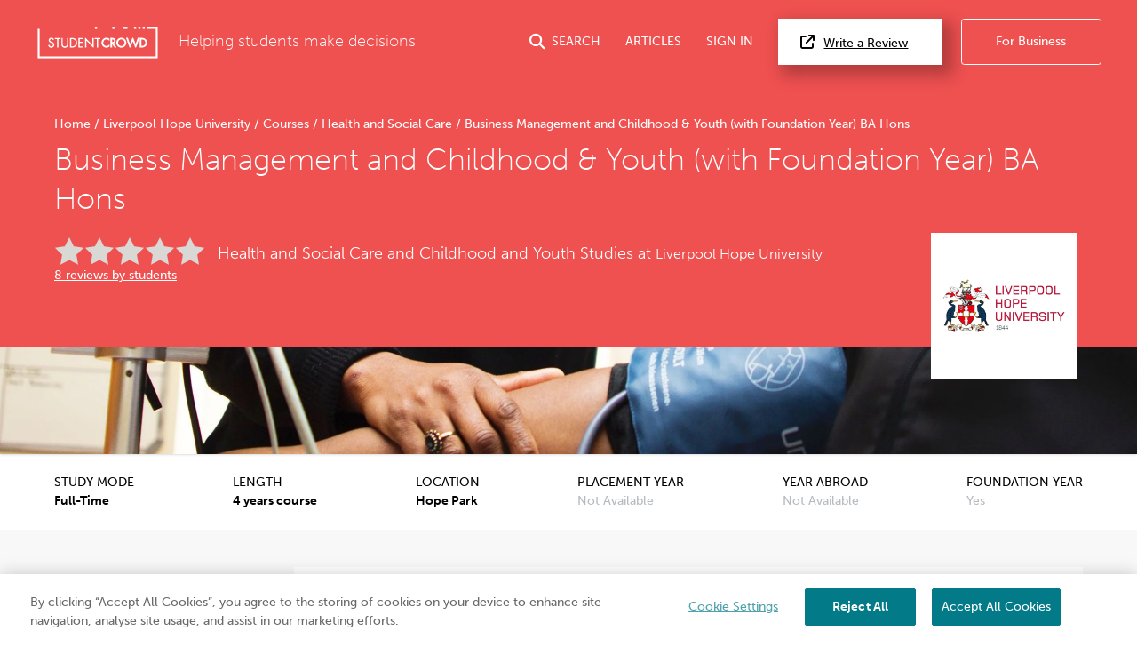

--- FILE ---
content_type: text/html; charset=UTF-8
request_url: https://www.studentcrowd.com/liverpool-hope-university/business-management-and-childhood-youth-with-foundation-year-ba-hons-c85123
body_size: 21877
content:
<!DOCTYPE html><html><head><link rel="preconnect" href="https://cdn.cookielaw.org"><link rel="preconnect" href="https://media.studentcrowd.net"><script>
            window.dataLayer = window.dataLayer || [];

            window.sc = {
                searchApiUrl: 'http://search-api-71y54zpd.search-api.svc.cluster.local',
                fbPixelEventId: '',
            };

            window.runtimeConfig = window.runtimeConfig || {
                datadogRumEnabled: true,
                activeFeatureFlags: ["new_review_ratings","sync_index_score_average","new_review_something_flow","display_square_meters_min_max","display_tenancy_availability_public_api","hall_availability_field","include_replies_list_on_review","display_pinned_review_field","display_review_display_name_field"],
                internalTraffic: false
            };

            window.growthbookConfig = window.growthbookConfig || {
                clientKey: "sdk-iMXOt2MvdrB3GKBH",
                decryptionKey: "dMe22S0Y94BW6gCwM1IK4w==",
                apiHost: "https://cdn.growthbook.io",
                attributes: {
                    phpHost: "www.studentcrowd.com",
                    url: "https://www.studentcrowd.com/liverpool-hope-university/business-management-and-childhood-youth-with-foundation-year-ba-hons-c85123"
                }
            }
        </script><script>
            // google tag manager
            (function(w,d,s,l,i){w[l]=w[l]||[];w[l].push({'gtm.start':
                new Date().getTime(),event:'gtm.js'});var f=d.getElementsByTagName(s)[0],
                j=d.createElement(s),dl=l!='dataLayer'?'&l='+l:'';j.async=true;j.src=
                'https://www.googletagmanager.com/gtm.js?id='+i+dl;f.parentNode.insertBefore(j,f);
            })(window,document,'script','dataLayer','GTM-TGVHP2Z');
        </script><meta charset="utf-8"><title>Business Management and Childhood &amp; Youth (with Foundation Year) BA Hons - Liverpool Hope University | StudentCrowd</title><meta property="og:site_name" content="StudentCrowd" /><meta name="viewport" content="width=device-width, initial-scale=1, maximum-scale=1, user-scalable=0"><meta name="p:domain_verify" content="d409a71011265dd5dc7257a749b811b9"/><meta name="mobile-web-app-capable" content="yes"><meta name="apple-mobile-web-app-status-bar-style" content="black"><meta name="apple-mobile-web-app-title" content="StudentCrowd"><meta name="description" content="Business Management and Childhood &amp; Youth (with Foundation Year) BA Hons in Liverpool Hope University"><link rel="canonical" href="https://www.studentcrowd.com/liverpool-hope-university/business-management-and-childhood-youth-with-foundation-year-ba-hons-c85123"><script defer src="https://assets.studentcrowd.net/build-v2.999.0/runtime.3826998a.js" data-ot-ignore></script><script defer src="https://assets.studentcrowd.net/build-v2.999.0/stimulus.0416c112.js" data-ot-ignore></script><link rel="stylesheet" href="https://assets.studentcrowd.net/build-v2.999.0/main.0122d1c4.css">
    <script>
      window.CF_RAY = "9c1a3083286aecd4";
    </script></head><body><!-- Google Tag Manager (noscript) --><noscript><iframe src="https://www.googletagmanager.com/ns.html?id=GTM-TGVHP2Z" height="0" width="0" style="display:none;visibility:hidden"></iframe></noscript><!-- Google Tag Manager (noscript) End --><header class="tw-bg-sc-red tw-pt-6"><div class="tw-px-6 tw-pb-8"><div class="tw-mx-auto tw-max-w-8xl tw-flex tw-items-center tw-relative" data-controller="mobile-nav header-search login-modal"><a class="tw-mr-6" href="/" title="StudentCrowd"><?xml version="1.0" encoding="UTF-8" standalone="no"?><svg width="140px" height="37px" viewBox="0 0 121 33" version="1.1" xmlns="http://www.w3.org/2000/svg" xmlns:xlink="http://www.w3.org/1999/xlink" xmlns:sketch="http://www.bohemiancoding.com/sketch/ns"><!-- Generator: Sketch 3.0.4 (8053) - http://www.bohemiancoding.com/sketch --><title>StudentCrowd-RGB-Long</title><desc>Created with Sketch.</desc><defs><path id="path-1" d="M0.0076340694,-0.0143935743 L120.973662,-0.0143935743 L120.973662,31.8714859 L0.0076340694,31.8714859 L0.0076340694,-0.0143935743 Z"></path></defs><g id="Page-1" stroke="none" stroke-width="1" fill="none" fill-rule="evenodd" sketch:type="MSPage"><g id="StudentCrowd-RGB-Long" sketch:type="MSLayerGroup" transform="translate(0.000000, 1.000000)"><path d="M101.28438,-0.0143935743 L103.468232,-0.0143935743 L103.468232,2.1915502 L101.28438,2.1915502 L101.28438,-0.0143935743 Z" id="Fill-1" fill="#FFFFFF" sketch:type="MSShapeGroup"></path><path d="M96.916674,-0.0143935743 L99.1005268,-0.0143935743 L99.1005268,2.1915502 L96.916674,2.1915502 L96.916674,-0.0143935743 Z" id="Fill-2" fill="#FFFFFF" sketch:type="MSShapeGroup"></path><path d="M85.9971556,-0.0143935743 L90.3648612,-0.0143935743 L90.3648612,2.1915502 L85.9971556,2.1915502 L85.9971556,-0.0143935743 Z" id="Fill-3" fill="#FFFFFF" sketch:type="MSShapeGroup"></path><path d="M75.1824784,-0.0143935743 L77.3665857,-0.0143935743 L77.3665857,2.1915502 L75.1824784,2.1915502 L75.1824784,-0.0143935743 Z" id="Fill-4" fill="#FFFFFF" sketch:type="MSShapeGroup"></path><path d="M57.7112744,-0.0143935743 L59.8953817,-0.0143935743 L59.8953817,2.1915502 L57.7112744,2.1915502 L57.7112744,-0.0143935743 Z" id="Fill-5" fill="#FFFFFF" sketch:type="MSShapeGroup"></path><g id="Group-9"><mask id="mask-2" sketch:name="Clip 7" fill="white"><use xlink:href="#path-1"></use></mask><g id="Clip-7"></g><path d="M105.651958,-0.0143935743 L107.836065,-0.0143935743 L107.836065,2.1915502 L105.651958,2.1915502 L105.651958,-0.0143935743 Z" id="Fill-6" fill="#FFFFFF" sketch:type="MSShapeGroup" mask="url(#mask-2)"></path><path d="M120.939691,-0.0143935743 L110.020427,-0.0143935743 L110.020427,2.1915502 L118.78981,2.1915502 L118.78981,29.6657992 L2.18398002,29.6657992 L2.18398002,2.1915502 L0,2.1915502 L0,31.8714859 L120.973662,31.8714859 L120.973662,-0.0143935743 L120.939691,-0.0143935743" id="Fill-8" fill="#FFFFFF" sketch:type="MSShapeGroup" mask="url(#mask-2)"></path></g><path d="M69.3160778,10.9781847 C66.562469,10.9781847 64.320979,13.2413173 64.320979,16.0236466 C64.320979,18.7661365 66.562469,20.9977831 69.3160778,20.9977831 C70.3246656,20.9977831 71.3422871,20.6600482 72.1812713,20.0472932 L72.3303901,19.9386988 L72.3303901,17.6363695 L71.7158475,18.2568353 C71.0337434,18.9465703 70.1456467,19.342008 69.2809611,19.342008 C67.519654,19.342008 66.0310105,17.805751 66.0310105,15.9876627 C66.0310105,14.1706024 67.5084574,12.6342169 69.2571682,12.6342169 C70.1590063,12.6342169 71.0533375,13.0281124 71.7119033,13.7147631 L72.3303901,14.3606747 L72.3303901,12.0411245 L72.1853428,11.9321446 C71.3341441,11.2903454 70.3956625,10.9781847 69.3160778,10.9781847" id="Fill-10" fill="#FFFFFF" sketch:type="MSShapeGroup"></path><path d="M76.8365268,14.0460723 C76.8365268,14.9307631 76.3194458,15.2814779 74.9965889,15.2907309 L74.9965889,12.7895904 C76.2425962,12.7960161 76.8365268,12.9955984 76.8365268,14.0460723 L76.8365268,14.0460723 Z M78.5465584,13.97449 C78.5465584,12.0885462 77.3305783,11.1333012 74.9313176,11.1333012 L73.2859211,11.1333012 L73.2859211,20.8424096 L74.9965889,20.8424096 L74.9965889,17.3414297 L77.3847802,20.8424096 L79.4858034,20.8424096 L76.5797676,16.7100402 C77.7928212,16.3743614 78.5465584,15.3525462 78.5465584,13.97449 L78.5465584,13.97449 Z" id="Fill-11" fill="#FFFFFF" sketch:type="MSShapeGroup"></path><path d="M84.226306,19.342008 C82.4153775,19.342008 80.9421293,17.8373655 80.9421293,15.9876627 C80.9421293,14.1388594 82.4153775,12.6342169 84.226306,12.6342169 C86.0381251,12.6342169 87.5112461,14.1388594 87.5112461,15.9876627 C87.5112461,17.8373655 86.0381251,19.342008 84.226306,19.342008 L84.226306,19.342008 Z M84.226306,10.9781847 C81.4721882,10.9781847 79.2313344,13.2307791 79.2313344,15.9996145 C79.2313344,18.7561124 81.4721882,20.9977831 84.226306,20.9977831 C86.9806782,20.9977831 89.2222955,18.7561124 89.2222955,15.9996145 C89.2222955,13.2307791 86.9806782,10.9781847 84.226306,10.9781847 L84.226306,10.9781847 Z" id="Fill-12" fill="#FFFFFF" sketch:type="MSShapeGroup"></path><path d="M104.7874,19.1870201 L104.427962,19.1870201 L104.427962,12.7890763 L104.7874,12.7890763 C105.77792,12.7890763 106.585477,12.9222169 107.309951,13.5687711 C107.966862,14.1502972 108.343731,15.0321606 108.343731,15.9876627 C108.343731,16.9088514 107.990146,17.7493333 107.348248,18.3565622 C106.624029,19.0459116 105.800568,19.1870201 104.7874,19.1870201 L104.7874,19.1870201 Z M108.453789,12.3044498 C107.326746,11.3317269 106.158606,11.1333012 104.751647,11.1333012 L102.717294,11.1333012 L102.717294,20.8424096 L104.728108,20.8424096 C106.205046,20.8424096 107.348248,20.6384578 108.483307,19.6190843 C109.51098,18.6935261 110.05389,17.4416707 110.05389,15.9996145 C110.05389,14.491759 109.501183,13.2147149 108.453789,12.3044498 L108.453789,12.3044498 Z" id="Fill-13" fill="#FFFFFF" sketch:type="MSShapeGroup"></path><path d="M92.897082,17.1976225 L90.7930053,11.1333012 L88.9501409,11.1333012 L92.4537971,20.8424096 L93.3014332,20.8424096 L95.7515878,14.6874859 L98.2019968,20.8424096 L99.049633,20.8424096 L102.552526,11.1333012 L100.710298,11.1333012 L98.6057119,17.1976225 L96.1185321,10.9781847 L95.384898,10.9781847 L92.897082,17.1976225" id="Fill-14" fill="#FFFFFF" sketch:type="MSShapeGroup"></path><path d="M14.5855258,15.2259598 L13.9555878,14.9463133 C13.3350652,14.6637108 12.5628791,14.3114538 12.5628791,13.5771245 C12.5628791,12.8214618 13.192817,12.2295261 13.996939,12.2295261 C14.6786614,12.2295261 15.116857,12.5104578 15.5109022,13.1995502 L15.5773186,13.316241 L16.6253491,12.6369157 L16.5694932,12.5320482 C16.0443964,11.5511004 15.1159664,10.9887229 14.021877,10.9887229 C12.4470957,10.9887229 11.2597434,12.0855904 11.2597434,13.5393414 C11.2597434,14.9946345 12.3079012,15.597751 13.3843049,16.0918876 L14.0010105,16.3634378 C14.8690042,16.7642731 15.6186698,17.1099759 15.6186698,18.1188112 C15.6186698,19.0708434 14.8072955,19.8453976 13.8097771,19.8453976 C12.9112471,19.8453976 12.1874101,19.1638876 12.0494879,18.1889799 L12.0292576,18.0440161 L10.7513144,18.4061687 L10.7751073,18.5227309 C11.0911577,20.0798072 12.2921241,21.0856867 13.834715,21.0856867 C15.565613,21.0856867 16.9218055,19.7379598 16.9218055,18.0181847 C16.9218055,16.3972369 15.7675342,15.7501687 14.5855258,15.2259598" id="Fill-15" fill="#FFFFFF" sketch:type="MSShapeGroup"></path><path d="M17.3803586,12.3936386 L19.65353,12.3936386 L19.65353,20.9219598 L20.9567928,20.9219598 L20.9567928,12.3936386 L23.254775,12.3936386 L23.254775,11.1524498 L17.3803586,11.1524498 L17.3803586,12.3936386" id="Fill-16" fill="#FFFFFF" sketch:type="MSShapeGroup"></path><path d="M29.7205773,16.9456064 L29.720959,17.0915984 C29.7236309,17.7914859 29.7255394,18.5152771 29.2882345,19.0459116 C28.8874458,19.5313092 28.2002524,19.8453976 27.5372334,19.8453976 C26.8378254,19.8453976 26.0992292,19.4935261 25.7408097,18.9896225 C25.350836,18.4487068 25.3518538,17.7079518 25.3535079,17.0548434 L25.3535079,11.1524498 L24.0503722,11.1524498 L24.0503722,17.2357912 C24.0503722,18.244241 24.1239138,19.2210763 25.0125195,20.0778795 C25.650346,20.7088835 26.5941714,21.0856867 27.5372334,21.0856867 C28.5496383,21.0856867 29.5078412,20.6752129 30.1636078,19.9617028 C30.959205,19.1313735 31.0239674,18.235759 31.0239674,17.2357912 L31.0239674,11.1524498 L29.7205773,11.1524498 L29.7205773,16.9456064" id="Fill-17" fill="#FFFFFF" sketch:type="MSShapeGroup"></path><path d="M34.5698654,19.6808996 L33.9349653,19.6808996 L33.9349653,12.3936386 L34.5698654,12.3936386 C35.6759148,12.3936386 36.5816972,12.5443855 37.4085941,13.2824418 C38.1591504,13.9473735 38.5895846,14.9513253 38.5895846,16.0371406 C38.5895846,17.083759 38.186633,18.0408032 37.4552892,18.7320803 C36.6275016,19.5196145 35.7030158,19.6808996 34.5698654,19.6808996 L34.5698654,19.6808996 Z M38.2867666,12.3318233 C37.1522166,11.3534458 35.9655005,11.1524498 34.5324585,11.1524498 L32.6319569,11.1524498 L32.6319569,20.9219598 L34.5068843,20.9219598 C36.0110505,20.9219598 37.1718107,20.7155663 38.3137403,19.6904096 C39.3471388,18.7603534 39.8920841,17.5013012 39.8920841,16.0498635 C39.8920841,14.5305703 39.3375962,13.2444016 38.2867666,12.3318233 L38.2867666,12.3318233 Z" id="Fill-18" fill="#FFFFFF" sketch:type="MSShapeGroup"></path><path d="M41.1005573,20.9219598 L46.2380315,20.9219598 L46.2380315,19.6808996 L42.4034385,19.6808996 L42.4034385,16.2031807 L46.1256835,16.2031807 L46.1256835,14.9627631 L42.4034385,14.9627631 L42.4034385,12.3936386 L46.2380315,12.3936386 L46.2380315,11.1524498 L41.1005573,11.1524498 L41.1005573,20.9219598" id="Fill-19" fill="#FFFFFF" sketch:type="MSShapeGroup"></path><path d="M57.3641788,12.3936386 L59.6368412,12.3936386 L59.6368412,20.9219598 L60.9404858,20.9219598 L60.9404858,12.3936386 L63.2385952,12.3936386 L63.2385952,11.1524498 L57.3641788,11.1524498 L57.3641788,12.3936386" id="Fill-20" fill="#FFFFFF" sketch:type="MSShapeGroup"></path><path d="M55.1770179,11.1524498 L55.1770179,18.3282892 L48.3963102,11.1524498 L47.8330431,11.1524498 L47.8330431,20.9219598 L49.1364332,20.9219598 L49.1364332,13.7833896 L55.8933481,20.9219598 L56.4807897,20.9219598 L56.4807897,11.1524498 L55.1770179,11.1524498" id="Fill-21" fill="#FFFFFF" sketch:type="MSShapeGroup"></path></g></g></svg></a><span class="tw-font-extralight tw-text-white tw-text-xl tw-hidden md:tw-block">
        Helping students make decisions
    </span><a href="#"
       class="tw-group tw-text-white tw-no-underline tw-ml-auto js-search-toggle lg:tw-flex lg:tw-items-center tw-text-nowrap
        "
       data-action="header-search#toggle"
    ><i class="fas fa-search tw-text-xl tw-mr-2"></i><span class="tw-hidden md:tw-inline">SEARCH</span></a><a href="/page/articles"
       class="tw-group tw-text-white tw-no-underline tw-ml-8 tw-hidden lg:tw-flex lg:tw-items-center"
    >
        ARTICLES
    </a><a href="#"
       class="tw-group tw-text-white tw-no-underline tw-ml-8 tw-mr-2 tw-text-nowrap tw-hidden lg:tw-flex lg:tw-items-center"
       data-action="click->login-modal#openModal"
    >
        SIGN IN
    </a><a href="#" data-testid="open-mobile-nav" data-action="click->mobile-nav#toggle" class="tw-ml-4 tw-text-white tw-text-2xl lg:tw-hidden"><i class="fas fa-bars"></i></a><a href="/reviews"
       class="tw-text-base tw-bg-white tw-text-black tw-border-0 tw-py-4 tw-pl-7 tw-pr-11 tw-ml-6 tw-shadow-3xl tw-text-nowrap tw-hidden
       lg:tw-block"
    ><i class="fas fa-external-link tw-mr-3 tw-text-lg"></i>Write a Review
    </a><a href="http://products.studentcrowd.com?utm_source=studentcrowd.com"
       target="_blank"
       class="track-b2b-click tw-bg-sc-red tw-hidden tw-text-white tw-border tw-border-white tw-rounded tw-no-underline tw-ml-6 tw-py-4 tw-px-11 tw-text-nowrap lg:tw-block"
    >
        For Business
    </a></div></div><div class="site-search tw-bg-white" data-controller="search"><div id="header-search-container"
         class="container tw-h-0 tw-transition-[height] tw-duration-200 tw-overflow-hidden"
    ><div class="grid"><div class="grid__col 1 p-"><span class="btn site-search__btn"><span class="glyphicons glyphicons-search"></span></span><form action="/search"
                      method="post"
                      data-action="search#submit"
                      data-turbo-frame="results"
                      data-search-target="form"
                      data-turbo="true"
                ><input id="header-search-input"
                           type="text"
                           placeholder="search universities, accommodation etc..."
                           class="site-search__input"
                           data-action="input->search#input keydown->search#keyDown blur->search#blur focus->search#focus"
                           name="q"
                    /></form></div></div></div><div data-search-target="results" id="target" class="tw-relative tw-max-w-8xl tw-mx-auto"><turbo-frame id="results"></turbo-frame></div></div><script type="application/ld+json">{"@context":"https:\/\/schema.org","@type":"Course","name":"Business Management and Childhood & Youth (with Foundation Year) BA Hons","description":"This is a four year degree taught at our Hope Park campus","provider":{"@type":"Organization","name":"Liverpool Hope University","sameAs":"https:\/\/www.studentcrowd.com\/university-l1003919-s1008317-liverpool-hope-university"},"hasCourseInstance":{"@type":"CourseInstance","courseMode":"Onsite","courseSchedule":{"@type":"Schedule","repeatCount":48,"repeatFrequency":"Monthly"}},"offers":{"@type":"Offer","category":"Paid"}}</script><div class="tw-relative tw-max-w-8xl tw-mx-auto tw-pt-8 tw-px-6 tw-pb-6"><div class="tw-w-[103px] tw-h-[103px] tw-mb-4
                md:tw-absolute md:tw-right-8 md:-tw-bottom-10 md:tw-w-[164px] md:tw-h-[164px] md:tw-mb-0 md:tw-z-10"
        ><img src="https://media.studentcrowd.net/q91/uni-logos/114.jpg?q=1757350418" alt="Liverpool Hope University"/></div><div class="tw-mb-4 md:tw-mb-2"><a class="tw-text-base tw-text-white tw-no-underline hover:tw-underline" href="/">
            Home
        </a><span class="tw-text-white">/</span><a class="tw-text-base tw-text-white tw-no-underline hover:tw-underline" href="/university-l103921-s1008317-university-l1003919-s1008317-liverpool_hope_university-liverpool">
            Liverpool Hope University
        </a><span class="tw-text-white">/</span><a class="tw-text-base tw-text-white tw-no-underline hover:tw-underline" href="/liverpool-hope-university/courses">
            Courses
        </a><span class="tw-text-white">/</span><a class="tw-text-base tw-text-white tw-no-underline hover:tw-underline" href="/liverpool-hope-university/courses/health-and-social-care">
            Health and Social Care
        </a><span class="tw-text-white">/</span><span class="tw-text-base tw-ml-1 tw-text-white">Business Management and Childhood &amp; Youth (with Foundation Year) BA Hons</span><script type="application/ld+json">{"@context":"https:\/\/schema.org","@type":"BreadcrumbList","itemListElement":[{"@type":"ListItem","name":"Home","item":{"@type":"Thing","@id":"https:\/\/www.studentcrowd.com\/"},"position":1},{"@type":"ListItem","name":"Liverpool Hope University","item":{"@type":"Thing","@id":"https:\/\/www.studentcrowd.com\/university-l103921-s1008317-university-l1003919-s1008317-liverpool_hope_university-liverpool"},"position":2},{"@type":"ListItem","name":"Courses","item":{"@type":"Thing","@id":"https:\/\/www.studentcrowd.com\/liverpool-hope-university\/courses"},"position":3},{"@type":"ListItem","name":"Health and Social Care","item":{"@type":"Thing","@id":"https:\/\/www.studentcrowd.com\/liverpool-hope-university\/courses\/health-and-social-care"},"position":4},{"@type":"ListItem","name":"Business Management and Childhood & Youth (with Foundation Year) BA Hons","item":{"@type":"Thing","@id":"https:\/\/www.studentcrowd.com\/liverpool-hope-university\/business-management-and-childhood-youth-with-foundation-year-ba-hons-c85123"},"position":5}]}</script></div><h1 class="tw-text-white tw-mb-16 md:tw-mb-6">
            Business Management and Childhood &amp; Youth (with Foundation Year) BA Hons
        </h1><div class="md:tw-flex md:tw-items-start md:tw-flex-wrap md:tw-mb-12 md:tw-pr-[200px]"><div class="tw-mb-2 md:tw-w-[170px] md:tw-mr-4"><div class="stars--lg stars--lg--0 tw-align-middle tw-mr-2"></div><a href="#how-good-is-this-course" class="tw-text-white">8 reviews by students</a></div><span class="tw-mb-2 tw-text-white tw-text-lg tw-font-light md:tw-text-xl md:tw-pt-2">
                Health and Social Care and Childhood and Youth Studies at
                <a href="/university-l1003919-s1008317-liverpool_hope_university-liverpool" title="Liverpool Hope University" class="tw-text-white"><h2 class="tw-text-white tw-text-lg tw-font-light tw-inline">Liverpool Hope University</h2></a></span></div></div><div class="sc-bg-course-category-126 tw-bg-cover tw-bg-center tw-h-[120px] tw-shadow tw-relative"></div></header><section class="tw-bg-white tw-text-black tw-border-b tw-border-sc-silver-sand md:tw-px-0 md:tw-border-0"><div class="tw-mx-auto tw-max-w-8xl
                md:tw-flex md:tw-justify-between md:tw-p-6"
    ><div class="md:tw-flex md:tw-flex-col"><h4 class="tw-text-black tw-text-base tw-font-normal tw-m-0 tw-inline-block">STUDY MODE</h4><span class="tw-float-right tw-font-semibold">Full-Time</span></div><div class="md:tw-flex md:tw-flex-col"><h4 class="tw-text-black tw-text-base tw-font-normal tw-m-0 tw-inline-block">LENGTH</h4><span class="tw-float-right tw-font-semibold">
                4 years course
            </span></div><div class="md:tw-flex md:tw-flex-col"><h4 class="tw-text-black tw-text-base tw-font-normal tw-m-0 tw-inline-block">LOCATION</h4><span class="tw-float-right tw-font-semibold">Hope Park</span></div><div class="md:tw-flex md:tw-flex-col"><h4 class="tw-text-black tw-text-base tw-font-normal tw-m-0 tw-inline-block">PLACEMENT YEAR</h4><span class="tw-float-right tw-text-sc-silver-sand">Not Available</span></div><div class="md:tw-flex md:tw-flex-col"><h4 class="tw-text-black tw-text-base tw-font-normal tw-m-0 tw-inline-block">YEAR ABROAD</h4><span class="tw-float-right tw-text-sc-silver-sand">Not Available</span></div><div class="md:tw-flex md:tw-flex-col"><h4 class="tw-text-black tw-text-base tw-font-normal tw-m-0 tw-inline-block">FOUNDATION YEAR</h4><span class="tw-float-right tw-text-sc-silver-sand">Yes</span></div></div></section><!-- Global search empty because it is included in 'course/_header.html.twig' --><nav id="mobile-nav" data-controller="mobile-nav" class="lg:tw-hidden tw-fixed tw-bg-sc-red tw-inset-x-0 tw-mb-0 tw-top-0 tw-h-0 tw-overflow-hidden tw-transition-all tw-z-20"><div class="tw-flex tw-items-center tw-justify-between tw-mb-8 tw-px-6 tw-pt-6"><a class="tw-mr-6" href="/"><?xml version="1.0" encoding="UTF-8" standalone="no"?><svg width="140px" height="37px" viewBox="0 0 121 33" version="1.1" xmlns="http://www.w3.org/2000/svg" xmlns:xlink="http://www.w3.org/1999/xlink" xmlns:sketch="http://www.bohemiancoding.com/sketch/ns"><!-- Generator: Sketch 3.0.4 (8053) - http://www.bohemiancoding.com/sketch --><title>StudentCrowd-RGB-Long</title><desc>Created with Sketch.</desc><defs><path id="path-1" d="M0.0076340694,-0.0143935743 L120.973662,-0.0143935743 L120.973662,31.8714859 L0.0076340694,31.8714859 L0.0076340694,-0.0143935743 Z"></path></defs><g id="Page-1" stroke="none" stroke-width="1" fill="none" fill-rule="evenodd" sketch:type="MSPage"><g id="StudentCrowd-RGB-Long" sketch:type="MSLayerGroup" transform="translate(0.000000, 1.000000)"><path d="M101.28438,-0.0143935743 L103.468232,-0.0143935743 L103.468232,2.1915502 L101.28438,2.1915502 L101.28438,-0.0143935743 Z" id="Fill-1" fill="#FFFFFF" sketch:type="MSShapeGroup"></path><path d="M96.916674,-0.0143935743 L99.1005268,-0.0143935743 L99.1005268,2.1915502 L96.916674,2.1915502 L96.916674,-0.0143935743 Z" id="Fill-2" fill="#FFFFFF" sketch:type="MSShapeGroup"></path><path d="M85.9971556,-0.0143935743 L90.3648612,-0.0143935743 L90.3648612,2.1915502 L85.9971556,2.1915502 L85.9971556,-0.0143935743 Z" id="Fill-3" fill="#FFFFFF" sketch:type="MSShapeGroup"></path><path d="M75.1824784,-0.0143935743 L77.3665857,-0.0143935743 L77.3665857,2.1915502 L75.1824784,2.1915502 L75.1824784,-0.0143935743 Z" id="Fill-4" fill="#FFFFFF" sketch:type="MSShapeGroup"></path><path d="M57.7112744,-0.0143935743 L59.8953817,-0.0143935743 L59.8953817,2.1915502 L57.7112744,2.1915502 L57.7112744,-0.0143935743 Z" id="Fill-5" fill="#FFFFFF" sketch:type="MSShapeGroup"></path><g id="Group-9"><mask id="mask-2" sketch:name="Clip 7" fill="white"><use xlink:href="#path-1"></use></mask><g id="Clip-7"></g><path d="M105.651958,-0.0143935743 L107.836065,-0.0143935743 L107.836065,2.1915502 L105.651958,2.1915502 L105.651958,-0.0143935743 Z" id="Fill-6" fill="#FFFFFF" sketch:type="MSShapeGroup" mask="url(#mask-2)"></path><path d="M120.939691,-0.0143935743 L110.020427,-0.0143935743 L110.020427,2.1915502 L118.78981,2.1915502 L118.78981,29.6657992 L2.18398002,29.6657992 L2.18398002,2.1915502 L0,2.1915502 L0,31.8714859 L120.973662,31.8714859 L120.973662,-0.0143935743 L120.939691,-0.0143935743" id="Fill-8" fill="#FFFFFF" sketch:type="MSShapeGroup" mask="url(#mask-2)"></path></g><path d="M69.3160778,10.9781847 C66.562469,10.9781847 64.320979,13.2413173 64.320979,16.0236466 C64.320979,18.7661365 66.562469,20.9977831 69.3160778,20.9977831 C70.3246656,20.9977831 71.3422871,20.6600482 72.1812713,20.0472932 L72.3303901,19.9386988 L72.3303901,17.6363695 L71.7158475,18.2568353 C71.0337434,18.9465703 70.1456467,19.342008 69.2809611,19.342008 C67.519654,19.342008 66.0310105,17.805751 66.0310105,15.9876627 C66.0310105,14.1706024 67.5084574,12.6342169 69.2571682,12.6342169 C70.1590063,12.6342169 71.0533375,13.0281124 71.7119033,13.7147631 L72.3303901,14.3606747 L72.3303901,12.0411245 L72.1853428,11.9321446 C71.3341441,11.2903454 70.3956625,10.9781847 69.3160778,10.9781847" id="Fill-10" fill="#FFFFFF" sketch:type="MSShapeGroup"></path><path d="M76.8365268,14.0460723 C76.8365268,14.9307631 76.3194458,15.2814779 74.9965889,15.2907309 L74.9965889,12.7895904 C76.2425962,12.7960161 76.8365268,12.9955984 76.8365268,14.0460723 L76.8365268,14.0460723 Z M78.5465584,13.97449 C78.5465584,12.0885462 77.3305783,11.1333012 74.9313176,11.1333012 L73.2859211,11.1333012 L73.2859211,20.8424096 L74.9965889,20.8424096 L74.9965889,17.3414297 L77.3847802,20.8424096 L79.4858034,20.8424096 L76.5797676,16.7100402 C77.7928212,16.3743614 78.5465584,15.3525462 78.5465584,13.97449 L78.5465584,13.97449 Z" id="Fill-11" fill="#FFFFFF" sketch:type="MSShapeGroup"></path><path d="M84.226306,19.342008 C82.4153775,19.342008 80.9421293,17.8373655 80.9421293,15.9876627 C80.9421293,14.1388594 82.4153775,12.6342169 84.226306,12.6342169 C86.0381251,12.6342169 87.5112461,14.1388594 87.5112461,15.9876627 C87.5112461,17.8373655 86.0381251,19.342008 84.226306,19.342008 L84.226306,19.342008 Z M84.226306,10.9781847 C81.4721882,10.9781847 79.2313344,13.2307791 79.2313344,15.9996145 C79.2313344,18.7561124 81.4721882,20.9977831 84.226306,20.9977831 C86.9806782,20.9977831 89.2222955,18.7561124 89.2222955,15.9996145 C89.2222955,13.2307791 86.9806782,10.9781847 84.226306,10.9781847 L84.226306,10.9781847 Z" id="Fill-12" fill="#FFFFFF" sketch:type="MSShapeGroup"></path><path d="M104.7874,19.1870201 L104.427962,19.1870201 L104.427962,12.7890763 L104.7874,12.7890763 C105.77792,12.7890763 106.585477,12.9222169 107.309951,13.5687711 C107.966862,14.1502972 108.343731,15.0321606 108.343731,15.9876627 C108.343731,16.9088514 107.990146,17.7493333 107.348248,18.3565622 C106.624029,19.0459116 105.800568,19.1870201 104.7874,19.1870201 L104.7874,19.1870201 Z M108.453789,12.3044498 C107.326746,11.3317269 106.158606,11.1333012 104.751647,11.1333012 L102.717294,11.1333012 L102.717294,20.8424096 L104.728108,20.8424096 C106.205046,20.8424096 107.348248,20.6384578 108.483307,19.6190843 C109.51098,18.6935261 110.05389,17.4416707 110.05389,15.9996145 C110.05389,14.491759 109.501183,13.2147149 108.453789,12.3044498 L108.453789,12.3044498 Z" id="Fill-13" fill="#FFFFFF" sketch:type="MSShapeGroup"></path><path d="M92.897082,17.1976225 L90.7930053,11.1333012 L88.9501409,11.1333012 L92.4537971,20.8424096 L93.3014332,20.8424096 L95.7515878,14.6874859 L98.2019968,20.8424096 L99.049633,20.8424096 L102.552526,11.1333012 L100.710298,11.1333012 L98.6057119,17.1976225 L96.1185321,10.9781847 L95.384898,10.9781847 L92.897082,17.1976225" id="Fill-14" fill="#FFFFFF" sketch:type="MSShapeGroup"></path><path d="M14.5855258,15.2259598 L13.9555878,14.9463133 C13.3350652,14.6637108 12.5628791,14.3114538 12.5628791,13.5771245 C12.5628791,12.8214618 13.192817,12.2295261 13.996939,12.2295261 C14.6786614,12.2295261 15.116857,12.5104578 15.5109022,13.1995502 L15.5773186,13.316241 L16.6253491,12.6369157 L16.5694932,12.5320482 C16.0443964,11.5511004 15.1159664,10.9887229 14.021877,10.9887229 C12.4470957,10.9887229 11.2597434,12.0855904 11.2597434,13.5393414 C11.2597434,14.9946345 12.3079012,15.597751 13.3843049,16.0918876 L14.0010105,16.3634378 C14.8690042,16.7642731 15.6186698,17.1099759 15.6186698,18.1188112 C15.6186698,19.0708434 14.8072955,19.8453976 13.8097771,19.8453976 C12.9112471,19.8453976 12.1874101,19.1638876 12.0494879,18.1889799 L12.0292576,18.0440161 L10.7513144,18.4061687 L10.7751073,18.5227309 C11.0911577,20.0798072 12.2921241,21.0856867 13.834715,21.0856867 C15.565613,21.0856867 16.9218055,19.7379598 16.9218055,18.0181847 C16.9218055,16.3972369 15.7675342,15.7501687 14.5855258,15.2259598" id="Fill-15" fill="#FFFFFF" sketch:type="MSShapeGroup"></path><path d="M17.3803586,12.3936386 L19.65353,12.3936386 L19.65353,20.9219598 L20.9567928,20.9219598 L20.9567928,12.3936386 L23.254775,12.3936386 L23.254775,11.1524498 L17.3803586,11.1524498 L17.3803586,12.3936386" id="Fill-16" fill="#FFFFFF" sketch:type="MSShapeGroup"></path><path d="M29.7205773,16.9456064 L29.720959,17.0915984 C29.7236309,17.7914859 29.7255394,18.5152771 29.2882345,19.0459116 C28.8874458,19.5313092 28.2002524,19.8453976 27.5372334,19.8453976 C26.8378254,19.8453976 26.0992292,19.4935261 25.7408097,18.9896225 C25.350836,18.4487068 25.3518538,17.7079518 25.3535079,17.0548434 L25.3535079,11.1524498 L24.0503722,11.1524498 L24.0503722,17.2357912 C24.0503722,18.244241 24.1239138,19.2210763 25.0125195,20.0778795 C25.650346,20.7088835 26.5941714,21.0856867 27.5372334,21.0856867 C28.5496383,21.0856867 29.5078412,20.6752129 30.1636078,19.9617028 C30.959205,19.1313735 31.0239674,18.235759 31.0239674,17.2357912 L31.0239674,11.1524498 L29.7205773,11.1524498 L29.7205773,16.9456064" id="Fill-17" fill="#FFFFFF" sketch:type="MSShapeGroup"></path><path d="M34.5698654,19.6808996 L33.9349653,19.6808996 L33.9349653,12.3936386 L34.5698654,12.3936386 C35.6759148,12.3936386 36.5816972,12.5443855 37.4085941,13.2824418 C38.1591504,13.9473735 38.5895846,14.9513253 38.5895846,16.0371406 C38.5895846,17.083759 38.186633,18.0408032 37.4552892,18.7320803 C36.6275016,19.5196145 35.7030158,19.6808996 34.5698654,19.6808996 L34.5698654,19.6808996 Z M38.2867666,12.3318233 C37.1522166,11.3534458 35.9655005,11.1524498 34.5324585,11.1524498 L32.6319569,11.1524498 L32.6319569,20.9219598 L34.5068843,20.9219598 C36.0110505,20.9219598 37.1718107,20.7155663 38.3137403,19.6904096 C39.3471388,18.7603534 39.8920841,17.5013012 39.8920841,16.0498635 C39.8920841,14.5305703 39.3375962,13.2444016 38.2867666,12.3318233 L38.2867666,12.3318233 Z" id="Fill-18" fill="#FFFFFF" sketch:type="MSShapeGroup"></path><path d="M41.1005573,20.9219598 L46.2380315,20.9219598 L46.2380315,19.6808996 L42.4034385,19.6808996 L42.4034385,16.2031807 L46.1256835,16.2031807 L46.1256835,14.9627631 L42.4034385,14.9627631 L42.4034385,12.3936386 L46.2380315,12.3936386 L46.2380315,11.1524498 L41.1005573,11.1524498 L41.1005573,20.9219598" id="Fill-19" fill="#FFFFFF" sketch:type="MSShapeGroup"></path><path d="M57.3641788,12.3936386 L59.6368412,12.3936386 L59.6368412,20.9219598 L60.9404858,20.9219598 L60.9404858,12.3936386 L63.2385952,12.3936386 L63.2385952,11.1524498 L57.3641788,11.1524498 L57.3641788,12.3936386" id="Fill-20" fill="#FFFFFF" sketch:type="MSShapeGroup"></path><path d="M55.1770179,11.1524498 L55.1770179,18.3282892 L48.3963102,11.1524498 L47.8330431,11.1524498 L47.8330431,20.9219598 L49.1364332,20.9219598 L49.1364332,13.7833896 L55.8933481,20.9219598 L56.4807897,20.9219598 L56.4807897,11.1524498 L55.1770179,11.1524498" id="Fill-21" fill="#FFFFFF" sketch:type="MSShapeGroup"></path></g></g></svg></a><button data-action="click->mobile-nav#toggle" class="tw-text-white tw-text-2xl"><i class="far fa-times"></i></button></div><ul class="tw-list-none tw-m-0" data-controller="login-modal"><li><a href="/reviews"
               class="tw-block tw-no-underline tw-px-6 tw-py-3 tw-text-3xl tw-text-white hover:tw-bg-white hover:tw-text-sc-red "
    >
        Write a Review
    </a></li><li><a href="http://products.studentcrowd.com?utm_source=studentcrowd.com"
               class="tw-block tw-no-underline tw-px-6 tw-py-3 tw-text-3xl tw-text-white hover:tw-bg-white hover:tw-text-sc-red track-b2b-click"
    >
        For Business
    </a></li><li><a href="/page/league-tables"
               class="tw-block tw-no-underline tw-px-6 tw-py-3 tw-text-3xl tw-text-white hover:tw-bg-white hover:tw-text-sc-red "
    >
        League Tables
    </a></li><li><a href="/page/university"
               class="tw-block tw-no-underline tw-px-6 tw-py-3 tw-text-3xl tw-text-white hover:tw-bg-white hover:tw-text-sc-red "
    >
        Universities
    </a></li><li><a href="/courses"
               class="tw-block tw-no-underline tw-px-6 tw-py-3 tw-text-3xl tw-text-white hover:tw-bg-white hover:tw-text-sc-red "
    >
        Courses
    </a></li><li><a href="/page/accommodation"
               class="tw-block tw-no-underline tw-px-6 tw-py-3 tw-text-3xl tw-text-white hover:tw-bg-white hover:tw-text-sc-red "
    >
        Accommodation
    </a></li><li><a href="/page/location"
               class="tw-block tw-no-underline tw-px-6 tw-py-3 tw-text-3xl tw-text-white hover:tw-bg-white hover:tw-text-sc-red "
    >
        Locations
    </a></li><li><a href="/page/articles"
               class="tw-block tw-no-underline tw-px-6 tw-py-3 tw-text-3xl tw-text-white hover:tw-bg-white hover:tw-text-sc-red "
    >
        Articles
    </a></li><li><a href="/login"
                    data-action="click-&gt;mobile-nav#toggle click-&gt;login-modal#openModal"
               class="tw-block tw-no-underline tw-px-6 tw-py-3 tw-text-3xl tw-text-white hover:tw-bg-white hover:tw-text-sc-red btn-show-login-modal"
    >
        Sign in
    </a></li></ul></nav><main class="tw-bg-default tw-pt-0 md:tw-pt-12 tw-pb-24"><section class="tw-flex tw-mx-auto tw-max-w-8xl tw-mb-14 md:tw-px-6 md:tw-mb-16" ><div class="tw-hidden md:tw-block md:tw-py-5 md:tw-pr-8 md:tw-basis-[270px]"><h2 class="tw-font-smoothy tw-text-4xl tw-text-sc-grey tw-italic">
            Your questions answered&nbsp;...
        </h2><div class="tw-text-black tw-uppercase tw-font-light"><a href="#how-do-i-apply-and-how-easy-is-it-to-get-in"
               class="tw-block tw-no-underline hover:tw-underline tw-mb-4"
            ><h3 class="tw-text-sc-grey tw-text-base tw-font-light">How do I apply and how easy is it to get in?</h3></a><a href="#how-good-is-this-course"
               class="tw-block tw-no-underline hover:tw-underline tw-mb-4"
            ><h3 class="tw-text-sc-grey tw-text-base tw-font-light">How good is this course?</h3></a></div></div><div class="md:tw-basis-[890px] md:tw-flex-grow"><turbo-frame id="course-description"><div class="tw-bg-white tw-mb-8"><div class="tw-p-5"><h2 class="tw-mb-8 tw-text-sc-mid-grey tw-text-4xl">Business Management and Childhood &amp; Youth (with Foundation Year) BA Hons</h2><div class="tw-text-xl tw-text-sc-mid-grey tw-font-extralight tw-mb-6 markdown"><p>This is a <strong>four year degree</strong> taught at our Hope Park campus. The Foundation Year aims to develop your skills so that after a year, you will be equipped with the necessary skills needed for studying</p><a data-turbo="true"
                       rel="noindex nofollow"
                       href="/liverpool-hope-university/business-management-and-childhood-youth-with-foundation-year-ba-hons-c85123/description"
                    >read more</a></div><a class="btn btn--md btn--outlined btn--border-blue tw-w-full !tw-py-3 !tw-leading-normal !tw-text-left
                !tw-flex tw-items-center md:tw-w-auto md:!tw-inline-block"
               href="http://www.hope.ac.uk/undergraduate/undergraduatecourses/businessmanagement/businessmanagementandchildhoodyouth/business-management-and-childhood--youth.html"
               title="Business Management and Childhood &amp; Youth (with Foundation Year) BA Hons - Liverpool Hope University"
            >
                Course webpage on Liverpool Hope University <i class="fas fa-external-link tw-ml-auto tw-pl-1"></i></a></div></div></turbo-frame><div class="md:tw-hidden"></div></div></section><section class="tw-mx-auto tw-max-w-8xl tw-px-4 md:tw-px-6"><h2 id="how-do-i-apply-and-how-easy-is-it-to-get-in" class="tw-font-bold tw-text-sc-blue-grey tw-text-4xl tw-mb-6">
        How do I apply and how easy is it to get in?
    </h2><div class="tw-mb-12"><svg width="48" height="7" viewBox="0 0 48 7" fill="none" xmlns="http://www.w3.org/2000/svg"><path d="M46.7845 4.74574L46.2035 4.91569L45.6224 5.08565C45.4097 5.08586 45.1989 5.12913 45.0014 5.21311C44.5205 5.52115 43.9996 5.07502 43.5589 5.27684C43.1983 4.93694 42.8276 5.18124 42.467 5.16C42.2291 5.12478 41.9945 5.06792 41.7658 4.99005C41.6224 4.97951 41.4784 4.97951 41.335 4.99005C41.0447 4.97412 40.7538 4.97412 40.4635 4.99005C39.2214 5.08565 37.9692 5.18124 36.717 5.29809C36.4165 5.3495 36.1213 5.43131 35.8355 5.54239C35.7854 5.54239 35.7454 5.65923 35.7053 5.71234C35.6652 5.76545 35.6251 5.83981 35.5851 5.81856C35.2846 5.70172 34.9941 5.96727 34.6935 5.96727C34.393 5.96727 34.1626 5.96727 33.9022 5.96727C33.7764 5.94147 33.6472 5.94147 33.5215 5.96727C33.0926 6.0682 32.6481 6.0682 32.2192 5.96727C32.069 5.96727 31.9287 6.09474 31.7785 6.10536C31.2075 6.17971 30.6365 6.2222 30.0555 6.28593C29.7149 6.28593 29.3843 6.39215 29.0538 6.40278C28.7708 6.39503 28.4891 6.35947 28.2123 6.29656C28.0675 6.2472 27.9149 6.22929 27.7634 6.24389C27.6119 6.25849 27.4648 6.3053 27.3308 6.38153C27.2106 6.46651 27.0603 6.3178 26.9301 6.30718C26.5194 6.30718 26.1287 6.02038 25.708 6.2222C25.4371 6.31723 25.1502 6.34983 24.8665 6.3178C24.5868 6.34968 24.3047 6.34968 24.0251 6.3178C23.5342 6.23282 23.0233 6.3178 22.5525 6.17971C22.2608 6.12681 21.9627 6.12681 21.671 6.17971C21.4773 6.19937 21.2823 6.15877 21.11 6.06287C20.8717 5.99215 20.6261 5.9529 20.3788 5.94603C20.1083 5.94603 19.8378 6.031 19.5674 5.80794H19.4972C19.0264 6.09474 18.5556 5.80794 18.0948 5.80794C17.7843 5.80794 17.4737 5.92478 17.1632 5.95665C16.8527 5.98852 16.5221 5.95665 16.1615 5.95665C15.7789 6.04922 15.401 6.16267 15.0295 6.29656C14.9323 6.3381 14.8317 6.3701 14.729 6.39215L13.3967 6.60459C13.3135 6.61478 13.2294 6.61478 13.1462 6.60459H12.8457C12.8457 6.60459 12.7656 6.60459 12.7455 6.60459C12.4851 6.36029 12.2046 6.42402 11.9341 6.39215C11.6301 6.35352 11.3289 6.29319 11.0326 6.21158C10.9825 6.21158 10.9224 6.28593 10.8723 6.3178C10.8222 6.34967 10.692 6.46651 10.6119 6.45588C10.141 6.45588 9.68024 6.17971 9.19941 6.34967C8.86884 5.95665 8.48818 6.21158 8.19767 5.90354C7.90717 5.5955 7.76693 5.7867 7.54655 5.79732C7.33326 5.80482 7.12021 5.77613 6.91545 5.71234C6.76519 5.71234 6.61493 5.46804 6.44464 5.71234C6.44464 5.77608 6.31441 5.71234 6.25431 5.63799C6.19289 5.57598 6.11813 5.53081 6.03651 5.50639C5.95488 5.48198 5.86888 5.47907 5.78595 5.49791C5.70303 5.51675 5.6257 5.55678 5.56068 5.61451C5.49566 5.67224 5.44491 5.74594 5.41285 5.82919C5.40065 5.8516 5.38314 5.87025 5.36206 5.88329C5.34098 5.89633 5.31705 5.90331 5.29264 5.90354C4.80369 5.94688 4.32215 6.05757 3.86017 6.23282C3.6498 6.30718 3.4194 6.16909 3.19902 6.08412C3.01251 5.99019 2.83183 5.88376 2.65809 5.76545L1.96689 5.34057C1.94049 5.31872 1.91008 5.30295 1.87761 5.29428C1.84513 5.28561 1.8113 5.28423 1.7783 5.29023C1.74529 5.29623 1.71382 5.30948 1.68593 5.32912C1.65803 5.34877 1.6343 5.37438 1.61628 5.40431C1.52003 5.50246 1.40336 5.57523 1.27569 5.61675C1.2624 5.62634 1.24669 5.63146 1.23061 5.63146C1.21454 5.63146 1.19883 5.62634 1.18554 5.61675C1.11542 5.28746 0.955138 5.23435 0.854964 5.01129C0.723307 4.67577 0.67502 4.31005 0.714722 3.94909C0.699314 3.67644 0.737678 3.40338 0.827367 3.14734C0.917056 2.89129 1.0561 2.65789 1.23562 2.46201C1.34811 2.34822 1.43093 2.20551 1.47604 2.04775C1.54346 1.78049 1.68083 1.53891 1.87228 1.35095C2.06372 1.16298 2.30143 1.0363 2.55791 0.985554C2.88273 0.871022 3.21882 0.796184 3.55965 0.762492C3.96034 0.762492 4.37105 0.677516 4.78176 0.64565C5.19247 0.613784 5.3828 0.64565 5.68332 0.64565C6.22835 0.565918 6.78113 0.565918 7.32617 0.64565C7.71684 0.75187 8.10752 0.64565 8.48818 0.974932C8.60838 1.08115 8.75864 0.974932 8.88887 0.974932C9.06394 1.01129 9.24149 1.0326 9.41979 1.03866C9.53232 1.0468 9.64516 1.02867 9.75036 0.985554C9.82282 0.928636 9.91061 0.897913 10.0008 0.897913C10.091 0.897913 10.1788 0.928636 10.2512 0.985554C10.4015 1.1024 10.5818 0.985554 10.7521 0.985554C10.9224 0.985554 10.9224 0.847468 10.9925 0.889956C11.3675 1.05159 11.7808 1.08501 12.1746 0.985554C12.435 0.985554 12.6955 1.07053 12.9559 1.04929C13.4768 1.04929 13.9576 1.04929 14.5086 1.04929C14.6302 1.0379 14.7507 1.0166 14.8692 0.985554C15.1706 0.924363 15.4825 0.965239 15.7608 1.1024C15.9424 1.16026 16.1326 1.18188 16.3217 1.16613L17.2734 1.33608C17.4746 1.38336 17.6832 1.38336 17.8844 1.33608C18.2103 1.2262 18.5603 1.2262 18.8862 1.33608C18.8862 1.33608 18.9763 1.33608 19.0164 1.33608C19.1151 1.352 19.2123 1.37688 19.3069 1.41043C19.3069 1.41043 19.367 1.49541 19.3971 1.48479C19.7777 1.31484 20.1383 1.58039 20.509 1.55914C20.7485 1.57293 20.9864 1.60847 21.2202 1.66536C21.3805 1.66536 21.5307 1.66536 21.681 1.66536C21.8484 1.71278 22.0193 1.74477 22.1919 1.76096C22.5325 1.76096 22.8731 1.76096 23.1936 1.76096C23.2437 1.76096 23.2938 1.68661 23.3439 1.68661C23.8548 1.68661 24.3456 1.68661 24.8565 1.68661C25.3674 1.68661 25.6779 1.5379 26.0886 1.5379C26.4993 1.5379 26.6696 1.70785 26.9601 1.72909C27.2506 1.75034 27.2907 1.95216 27.451 1.72909C27.5111 1.64412 27.6013 1.66536 27.6814 1.72909C27.8974 1.82746 28.1223 1.9022 28.3526 1.95216C28.5311 1.93728 28.7033 1.8752 28.8534 1.77158C28.9235 1.77158 28.9836 1.65474 29.0538 1.6335C29.1239 1.61225 29.4444 1.49541 29.6348 1.4423L30.7667 1.20862C31.2979 1.07349 31.8365 0.974152 32.3795 0.9112C32.6231 0.895462 32.8673 0.895462 33.1108 0.9112C33.4514 0.9112 33.792 0.9112 34.1125 0.9112C34.2243 0.875872 34.327 0.814133 34.413 0.730626C34.6375 0.570096 34.9038 0.488355 35.1744 0.496942C35.515 0.496942 35.8656 0.422588 36.1761 0.401344C36.2861 0.390958 36.3967 0.390958 36.5067 0.401344C36.9675 0.401344 37.4183 0.454454 37.879 0.507564C38.1101 0.567291 38.3376 0.641781 38.5602 0.730626C38.7289 0.766517 38.8995 0.791348 39.0711 0.80498L39.6521 0.868712C39.752 0.858273 39.8527 0.858273 39.9526 0.868712C40.0362 0.887651 40.1128 0.931935 40.173 0.996176C40.2581 1.09409 40.3621 1.17135 40.4779 1.22268C40.5938 1.27402 40.7187 1.2982 40.8442 1.29359C41.345 1.29359 41.8459 1.29359 42.3468 1.29359C42.7415 1.22506 43.1301 1.12203 43.5088 0.985554C43.7353 0.942847 43.9687 0.984105 44.1699 1.1024C44.2833 1.14535 44.4072 1.14535 44.5205 1.1024C44.6656 1.03386 44.8226 0.998442 44.9813 0.998442C45.1401 0.998442 45.2971 1.03386 45.4421 1.1024C45.554 1.21131 45.671 1.31413 45.7927 1.41043C45.9103 1.49492 46.0522 1.53255 46.1934 1.51665C46.7143 1.38919 47.115 1.92029 47.5057 2.57885C47.595 2.78913 47.637 3.01855 47.6283 3.24899C47.6196 3.47943 47.5605 3.70456 47.4556 3.9066C47.2953 4.0978 47.1351 4.32086 46.9748 4.52268C46.9162 4.58835 46.8525 4.64875 46.7845 4.70325V4.74574Z" fill="#2A3C4E"/></svg></div><div class="tw-p-0 md:py-4 lg:tw-flex lg:tw-justify-between tw-pb-8"><div class="tw-bg-default tw-mb-8 lg:tw-basis-1/4 lg:tw-mb-0"><h3 class="tw-font-bold tw-text-xl">What you will need to do</h3><div><div class="tw-text-xl tw-text-sc-mid-grey tw-font-extralight tw-flex"><svg width="27" height="19" viewBox="0 0 27 19" fill="none" xmlns="http://www.w3.org/2000/svg"><path d="M25.9152 0.550195C26.6538 1.28262 26.6538 2.46621 25.9152 3.19863L10.7891 18.1986C10.0506 18.9311 8.85701 18.9311 8.11843 18.1986L0.553755 10.6986C-0.184585 9.96621 -0.184585 8.78262 0.553755 8.0502C1.29221 7.31778 2.4893 7.31778 3.22788 8.0502L9.4006 14.2201L23.2445 0.550195C23.9831 -0.183398 25.1766 -0.183398 25.9152 0.550195Z" fill="#A7C365"/></svg><div class="tw-px-2">Apply by 14 Jan</div></div><div class="tw-mb-4"></div><div class="tw-mb-4"></div><div class="tw-mb-4"></div></div></div><div class="tw-text-black tw-mb-8 lg:tw-basis-1/4 lg:tw-mb-0"><h3 class="tw-font-bold tw-text-xl">What you won’t need to do</h3><div><div class="tw-mb-4"><div class="tw-text-xl tw-text-sc-mid-grey tw-font-extralight tw-flex"><svg width="19" height="19" viewBox="0 0 19 19" fill="none" xmlns="http://www.w3.org/2000/svg"><path d="M18.0259 15.5522C18.7513 16.2847 18.7513 17.4712 18.0259 18.2036C17.6661 18.5698 17.1902 18.7515 16.7143 18.7515C16.2384 18.7515 15.7637 18.5684 15.4015 18.2021L9.28571 12.0308L3.17049 18.2007C2.80777 18.5698 2.33246 18.7515 1.85714 18.7515C1.38183 18.7515 0.907098 18.5698 0.544085 18.2007C-0.181362 17.4683 -0.181362 16.2817 0.544085 15.5493L6.66105 9.37353L0.544085 3.20068C-0.181362 2.46826 -0.181362 1.28174 0.544085 0.549316C1.26953 -0.183105 2.44475 -0.183105 3.1702 0.549316L9.28571 6.72803L15.4027 0.552246C16.1281 -0.180176 17.3033 -0.180176 18.0288 0.552246C18.7542 1.28467 18.7542 2.47119 18.0288 3.20361L11.9118 9.37939L18.0259 15.5522Z" fill="#E33640"/></svg><div class="tw-px-2">Audition for a Place</div></div></div><div class="tw-mb-4"><div class="tw-text-xl tw-text-sc-mid-grey tw-font-extralight tw-flex"><svg width="19" height="19" viewBox="0 0 19 19" fill="none" xmlns="http://www.w3.org/2000/svg"><path d="M18.0259 15.5522C18.7513 16.2847 18.7513 17.4712 18.0259 18.2036C17.6661 18.5698 17.1902 18.7515 16.7143 18.7515C16.2384 18.7515 15.7637 18.5684 15.4015 18.2021L9.28571 12.0308L3.17049 18.2007C2.80777 18.5698 2.33246 18.7515 1.85714 18.7515C1.38183 18.7515 0.907098 18.5698 0.544085 18.2007C-0.181362 17.4683 -0.181362 16.2817 0.544085 15.5493L6.66105 9.37353L0.544085 3.20068C-0.181362 2.46826 -0.181362 1.28174 0.544085 0.549316C1.26953 -0.183105 2.44475 -0.183105 3.1702 0.549316L9.28571 6.72803L15.4027 0.552246C16.1281 -0.180176 17.3033 -0.180176 18.0288 0.552246C18.7542 1.28467 18.7542 2.47119 18.0288 3.20361L11.9118 9.37939L18.0259 15.5522Z" fill="#E33640"/></svg><div class="tw-px-2">Attend an interview</div></div></div><div class="tw-mb-4"><div class="tw-text-xl tw-text-sc-mid-grey tw-font-extralight tw-flex"><svg width="19" height="19" viewBox="0 0 19 19" fill="none" xmlns="http://www.w3.org/2000/svg"><path d="M18.0259 15.5522C18.7513 16.2847 18.7513 17.4712 18.0259 18.2036C17.6661 18.5698 17.1902 18.7515 16.7143 18.7515C16.2384 18.7515 15.7637 18.5684 15.4015 18.2021L9.28571 12.0308L3.17049 18.2007C2.80777 18.5698 2.33246 18.7515 1.85714 18.7515C1.38183 18.7515 0.907098 18.5698 0.544085 18.2007C-0.181362 17.4683 -0.181362 16.2817 0.544085 15.5493L6.66105 9.37353L0.544085 3.20068C-0.181362 2.46826 -0.181362 1.28174 0.544085 0.549316C1.26953 -0.183105 2.44475 -0.183105 3.1702 0.549316L9.28571 6.72803L15.4027 0.552246C16.1281 -0.180176 17.3033 -0.180176 18.0288 0.552246C18.7542 1.28467 18.7542 2.47119 18.0288 3.20361L11.9118 9.37939L18.0259 15.5522Z" fill="#E33640"/></svg><div class="tw-px-2">Submit a portfolio</div></div></div><div class="tw-text-xl tw-text-sc-mid-grey tw-font-extralight tw-flex"><svg width="19" height="19" viewBox="0 0 19 19" fill="none" xmlns="http://www.w3.org/2000/svg"><path d="M18.0259 15.5522C18.7513 16.2847 18.7513 17.4712 18.0259 18.2036C17.6661 18.5698 17.1902 18.7515 16.7143 18.7515C16.2384 18.7515 15.7637 18.5684 15.4015 18.2021L9.28571 12.0308L3.17049 18.2007C2.80777 18.5698 2.33246 18.7515 1.85714 18.7515C1.38183 18.7515 0.907098 18.5698 0.544085 18.2007C-0.181362 17.4683 -0.181362 16.2817 0.544085 15.5493L6.66105 9.37353L0.544085 3.20068C-0.181362 2.46826 -0.181362 1.28174 0.544085 0.549316C1.26953 -0.183105 2.44475 -0.183105 3.1702 0.549316L9.28571 6.72803L15.4027 0.552246C16.1281 -0.180176 17.3033 -0.180176 18.0288 0.552246C18.7542 1.28467 18.7542 2.47119 18.0288 3.20361L11.9118 9.37939L18.0259 15.5522Z" fill="#E33640"/></svg><div class="tw-px-2">Pass an entry test</div></div></div></div><div class="tw-text-black lg:tw-basis-2/4"><h3 class="tw-font-bold tw-text-xl">
                Points of entry for Business Management and Childhood &amp; Youth (with Foundation Year) BA Hons
            </h3><div class="tw-text-xl tw-text-sc-mid-grey tw-font-extralight tw-flex"><i class="fas fa-chevron-right tw-text-xl tw-text-sc-light-blue"></i><p class="tw-px-2">Foundation</p></div></div></div></section><section class="tw-bg-split-default-blue tw-pb-12"><div class="tw-max-w-8xl tw-mx-auto tw-px-4 md:tw-px-6"><div class="tw-border-solid tw-border tw-bg-white tw-font-extralight tw-py-4"><div class="tw-mx-4"><h2 class="tw-text-black tw-mb-2 tw-text-2xl">Entry requirements for Health and Social Care and Childhood and Youth Studies at Liverpool Hope University</h2><div class="tw-mb-6 tw-text-lg">Entry requirements are the formal requirements students need to meet to be considered for a place on a university course.  But, each year many universities accept students with lower grades. The bar chart below shows the actual UCAS tariff points of students currently on this course.</div></div><div class="lg:tw-flex"><turbo-frame id="course-entry-requirement-description"
             class="lg:tw-basis-1/4 lg:tw-border-r lg:tw-border-black"
             data-controller="course-on-change"
><div class="tw-text-black tw-mx-4 tw-border-b md:tw-border-0 md:tw-p-0 tw-py-4"><div class="tw-mr-2"><div class="tw-font-bold tw-mb-2 tw-w-full tw-basis-1/4"><select data-action="change->course-on-change#onChange"
                        class="tw-border-0 tw-p-0 tw-font-bold tw-break-words tw-max-w-full tw-whitespace-normal"
                ><option value="85123" data-url-path="liverpool-hope-university/business-management-and-childhood-youth-with-foundation-year-ba-hons-c85123/entry-requirement-description?entryRequirementIndex=0"
                                selected>
                            A level
                        </option><option value="85123" data-url-path="liverpool-hope-university/business-management-and-childhood-youth-with-foundation-year-ba-hons-c85123/entry-requirement-description?entryRequirementIndex=1"
                                >
                            T Level
                        </option><option value="85123" data-url-path="liverpool-hope-university/business-management-and-childhood-youth-with-foundation-year-ba-hons-c85123/entry-requirement-description?entryRequirementIndex=2"
                                >
                            UCAS Tariff
                        </option><option value="85123" data-url-path="liverpool-hope-university/business-management-and-childhood-youth-with-foundation-year-ba-hons-c85123/entry-requirement-description?entryRequirementIndex=3"
                                >
                            Scottish Higher
                        </option><option value="85123" data-url-path="liverpool-hope-university/business-management-and-childhood-youth-with-foundation-year-ba-hons-c85123/entry-requirement-description?entryRequirementIndex=4"
                                >
                            Access to HE Diploma
                        </option><option value="85123" data-url-path="liverpool-hope-university/business-management-and-childhood-youth-with-foundation-year-ba-hons-c85123/entry-requirement-description?entryRequirementIndex=5"
                                >
                            WJEC Level 3 Advanced Skills Baccalaureate Wales
                        </option><option value="85123" data-url-path="liverpool-hope-university/business-management-and-childhood-youth-with-foundation-year-ba-hons-c85123/entry-requirement-description?entryRequirementIndex=6"
                                >
                            Pearson BTEC Level 3 National Extended Diploma (first teaching from September 2016)
                        </option><option value="85123" data-url-path="liverpool-hope-university/business-management-and-childhood-youth-with-foundation-year-ba-hons-c85123/entry-requirement-description?entryRequirementIndex=7"
                                >
                            Leaving Certificate - Higher Level (Ireland) (first awarded in 2017)
                        </option></select></div><div><div class="tw-w-full tw-pb-6 tw-font-bold tw-text-4xl">C,C,C</div><h3 class="tw-text-black tw-text-base tw-font-bold tw-mb-4 tw-w-full">
                        Required subjects for Business Management and Childhood &amp; Youth (with Foundation Year) BA Hons at Liverpool Hope University
                    </h3><div class="tw-text-xl tw-text-sc-mid-grey tw-font-extralight tw-w-full">
                                                    No further details
                                            </div></div></div></div></turbo-frame><div class="tw-text-black tw-mx-4 tw-border-b lg:tw-border-0 lg:tw-basis-2/4 lg:tw-p-0 tw-py-4 tw-w-full"><input type="hidden" id="ucasTariffMin" name="ucasTariffMin" value="96"><div class="tw-mr-2"><h3 class="tw-font-bold tw-mb-2 tw-w-full tw-text-black tw-text-base">
                UCAS points for current students on
                Health and Social Care and Childhood and Youth Studies at Liverpool Hope University
            </h3><div class="tw-h-[336px] tw-w-full lg:tw-float-right"><canvas data-controller="ucas-chart symfony--ux-chartjs--chart" data-symfony--ux-chartjs--chart-view-value="{&quot;type&quot;:&quot;bar&quot;,&quot;data&quot;:{&quot;labels&quot;:[&quot;More than 240&quot;,&quot;224 - 239&quot;,&quot;208 - 223&quot;,&quot;192 - 207&quot;,&quot;176 - 191&quot;,&quot;160 - 175&quot;,&quot;144 - 159&quot;,&quot;128 - 143&quot;,&quot;112 - 127&quot;,&quot;96 - 111&quot;,&quot;80 - 95&quot;,&quot;64 - 79&quot;,&quot;48 - 63&quot;,&quot;Less than 48&quot;],&quot;datasets&quot;:[{&quot;data&quot;:[0,0,0,0,0,5,10,15,20,10,10,15,10,5]},{&quot;backgroundColor&quot;:&quot;rgba(237, 238, 239, 1)&quot;,&quot;data&quot;:[100,100,100,100,100,95,90,85,80,90,90,85,90,95]}]},&quot;options&quot;:{&quot;responsive&quot;:true,&quot;indexAxis&quot;:&quot;y&quot;,&quot;barThickness&quot;:19,&quot;maintainAspectRatio&quot;:false,&quot;plugins&quot;:{&quot;stacked100&quot;:{&quot;enable&quot;:true},&quot;legend&quot;:{&quot;display&quot;:false},&quot;tooltip&quot;:{&quot;enabled&quot;:false}},&quot;scales&quot;:{&quot;x&quot;:{&quot;display&quot;:false,&quot;grid&quot;:{&quot;display&quot;:false}},&quot;y&quot;:{&quot;ticks&quot;:{&quot;color&quot;:&quot;black&quot;,&quot;font&quot;:{&quot;size&quot;:14,&quot;weight&quot;:400},&quot;crossAlign&quot;:&quot;near&quot;,&quot;padding&quot;:0},&quot;grid&quot;:{&quot;drawOnChartArea&quot;:false,&quot;drawBorder&quot;:false,&quot;display&quot;:false}}}}}"></canvas></div><div class="tw-mr-2 tw-pt-4 lg:tw-hidden"><span class="tw-text-sc-cornflower-blue tw-font-normal">Asked for: </span><span class="tw-font-bold">
                        96 UCAS Tariff points
                    </span></div></div></div><turbo-frame id="course-english-language-requirement" data-controller="course-on-change" class="lg:tw-basis-1/4"><div class="tw-text-black tw-mx-4 md:tw-p-0 tw-py-4"><div class="tw-mr-2"><h3 class="tw-font-bold tw-mb-2 tw-w-full">English language requirements</h3><div class="tw-font-bold tw-mb-2 tw-w-full tw-pt-2"><select data-action="change->course-on-change#onChange"
                            class="tw-border-0 tw-p-0 tw-font-bold tw-break-words tw-max-w-full tw-whitespace-normal"
                    ><option value="/liverpool-hope-university/business-management-and-childhood-youth-with-foundation-year-ba-hons-c85123/english-requirement-description?englishRequirementIndex=0"
                                    selected
                            >
                                IELTS (Academic)
                            </option></select></div><div class="tw-font-bold tw-text-4xl tw-w-full tw-pb-6">6.0</div><div class="tw-mb-4 tw-w-full tw-text-md tw-font-bold">
                    Additional details
                </div><div class="tw-text-xl tw-text-sc-mid-grey tw-font-extralight tw-w-full">
                    For International students, an overall score of 6.0 is required, with 6.0 in both reading and writing and no individual score lower than 5.5.
                </div></div></div></turbo-frame></div></div></div></section><section class="tw-bg-sc-blue-grey"><div class="tw-max-w-8xl tw-mx-auto tw-pb-8 tw-px-6"><div class="sm:tw-flex sm:tw-flex-row sm:tw-flex-wrap sm:tw-justify-between"><div class="sm:tw-max-w-full sm:tw-mr-4 lg:tw-max-w-[270px]"><h2 class="tw-text-white tw-text-[24px]">
                What else do you need to know when applying to university in the UK?
            </h2><div class="tw-text-white"><p>Navigating the university application process can be a bit daunting at the start.
                Use our series of helpful guides on key steps in the process to get started.</p></div></div><article class="tw-bg-white tw-mb-6
                sm:tw-mb-4 sm:tw-min-h-[349px] sm:tw-max-w-[270px]"><div class="sm:tw-h-[155px]"><img src="https://media.studentcrowd.net/w702-h366-q90/content/Pages/Articles/ucas/studentcrowd-what-is-ucas.jpg"
             alt="Apply to UK university"
             class="tw-object-cover tw-min-h-full"
        /></div><div class="tw-px-3 tw-pt-5 tw-pb-7 sm:tw-pt-3"><a href="/page/what-is-ucas" class="tw-no-underline"><h4 class="tw-text-black tw-text-xl tw-font-normal tw-mb-2">
                What is UCAS?
            </h4><svg width="36" height="5" viewBox="0 0 36 5" fill="none" xmlns="http://www.w3.org/2000/svg"><path d="M35.0678 3.46371L34.6349 3.58357L34.202 3.70343C34.0435 3.70359 33.8865 3.7341 33.7393 3.79333C33.3811 4.01057 32.993 3.69594 32.6647 3.83827C32.396 3.59855 32.1199 3.77085 31.8512 3.75587C31.674 3.73103 31.4992 3.69093 31.3288 3.63601C31.2219 3.62858 31.1147 3.62858 31.0079 3.63601C30.7916 3.62478 30.5749 3.62478 30.3586 3.63601C29.4332 3.70343 28.5003 3.77085 27.5674 3.85326C27.3435 3.88952 27.1236 3.94721 26.9107 4.02556C26.8734 4.02556 26.8435 4.10796 26.8137 4.14542C26.7838 4.18287 26.754 4.23531 26.7241 4.22033C26.5002 4.13793 26.2838 4.32521 26.0599 4.32521C25.836 4.32521 25.6644 4.32521 25.4703 4.32521C25.3767 4.30701 25.2804 4.30701 25.1867 4.32521C24.8672 4.39639 24.5361 4.39639 24.2165 4.32521C24.1046 4.32521 24.0001 4.4151 23.8882 4.42259C23.4628 4.47503 23.0374 4.505 22.6045 4.54994C22.3508 4.54994 22.1045 4.62486 21.8582 4.63235C21.6474 4.62689 21.4375 4.60181 21.2313 4.55744C21.1235 4.52263 21.0097 4.51 20.8969 4.52029C20.7841 4.53059 20.6744 4.5636 20.5746 4.61737C20.485 4.6773 20.3731 4.57242 20.2761 4.56493C19.9701 4.56493 19.679 4.36266 19.3656 4.505C19.1638 4.57202 18.9501 4.59501 18.7387 4.57242C18.5303 4.5949 18.3202 4.5949 18.1118 4.57242C17.7461 4.51249 17.3655 4.57242 17.0147 4.47503C16.7974 4.43772 16.5753 4.43772 16.358 4.47503C16.2137 4.4889 16.0685 4.46026 15.9401 4.39263C15.7625 4.34275 15.5796 4.31507 15.3953 4.31022C15.1938 4.31022 14.9923 4.37015 14.7908 4.21284H14.7385C14.3878 4.4151 14.037 4.21284 13.6937 4.21284C13.4624 4.21284 13.231 4.29524 12.9997 4.31772C12.7683 4.34019 12.522 4.31772 12.2534 4.31772C11.9683 4.383 11.6868 4.46301 11.41 4.55744C11.3376 4.58674 11.2627 4.60931 11.1861 4.62486L10.1936 4.77468C10.1316 4.78187 10.069 4.78187 10.007 4.77468H9.7831C9.7831 4.77468 9.72339 4.77468 9.70847 4.77468C9.51443 4.60238 9.30547 4.64733 9.10396 4.62486C8.87748 4.59761 8.65308 4.55506 8.43229 4.49751C8.39498 4.49751 8.3502 4.54995 8.31289 4.57242C8.27557 4.59489 8.17855 4.6773 8.11885 4.66981C7.76809 4.66981 7.42479 4.47503 7.06656 4.59489C6.82029 4.31772 6.53669 4.49751 6.32026 4.28026C6.10384 4.06301 5.99935 4.19786 5.83517 4.20535C5.67627 4.21063 5.51754 4.1904 5.365 4.14542C5.25305 4.14542 5.14111 3.97312 5.01424 4.14542C5.01424 4.19036 4.91722 4.14542 4.87244 4.09298C4.82669 4.04924 4.77098 4.01738 4.71018 4.00017C4.64937 3.98295 4.58529 3.9809 4.52351 3.99419C4.46173 4.00747 4.40412 4.0357 4.35568 4.07642C4.30724 4.11713 4.26943 4.16911 4.24555 4.22782C4.23646 4.24363 4.22341 4.25678 4.20771 4.26598C4.192 4.27517 4.17418 4.2801 4.15599 4.28026C3.79172 4.31082 3.43296 4.38889 3.08878 4.51249C2.93206 4.56493 2.76041 4.46754 2.59623 4.40761C2.45727 4.34137 2.32266 4.26631 2.19322 4.18287L1.67828 3.88322C1.65861 3.86781 1.63596 3.85669 1.61176 3.85057C1.58756 3.84446 1.56236 3.84349 1.53777 3.84772C1.51318 3.85195 1.48974 3.86129 1.46896 3.87515C1.44817 3.889 1.4305 3.90706 1.41707 3.92817C1.34536 3.99739 1.25844 4.04872 1.16333 4.078C1.15343 4.08476 1.14172 4.08838 1.12975 4.08838C1.11777 4.08838 1.10607 4.08476 1.09616 4.078C1.04392 3.84577 0.924513 3.80831 0.849883 3.65099C0.751797 3.41436 0.715823 3.15643 0.745401 2.90187C0.733922 2.70958 0.762504 2.517 0.829323 2.33642C0.896142 2.15584 0.99973 1.99123 1.13348 1.85309C1.21728 1.77283 1.27898 1.67219 1.31259 1.56093C1.36282 1.37244 1.46516 1.20206 1.60779 1.0695C1.75042 0.936932 1.92751 0.847591 2.11859 0.8118C2.36059 0.731026 2.61097 0.678245 2.86489 0.654484C3.16341 0.654484 3.4694 0.594554 3.77538 0.57208C4.08136 0.549606 4.22316 0.57208 4.44705 0.57208C4.8531 0.515848 5.26493 0.515848 5.67098 0.57208C5.96204 0.646992 6.2531 0.57208 6.53669 0.804309C6.62625 0.879222 6.73819 0.804309 6.83521 0.804309C6.96564 0.829948 7.09791 0.844979 7.23075 0.849257C7.31458 0.854996 7.39865 0.84221 7.47703 0.8118C7.53101 0.771659 7.59642 0.74999 7.6636 0.74999C7.73079 0.74999 7.79619 0.771659 7.85018 0.8118C7.96212 0.894204 8.09646 0.8118 8.22333 0.8118C8.3502 0.8118 8.3502 0.714414 8.40244 0.744379C8.68183 0.85837 8.9897 0.881941 9.28308 0.8118C9.47711 0.8118 9.67115 0.871731 9.86519 0.856748C10.2533 0.856748 10.6115 0.856748 11.022 0.856748C11.1125 0.84872 11.2024 0.833693 11.2906 0.8118C11.5152 0.768645 11.7475 0.797473 11.9548 0.894204C12.0902 0.935017 12.2319 0.950258 12.3728 0.939152L13.0817 1.05901C13.2317 1.09236 13.3871 1.09236 13.537 1.05901C13.7798 0.981521 14.0405 0.981521 14.2833 1.05901C14.2833 1.05901 14.3505 1.05901 14.3803 1.05901C14.4538 1.07024 14.5262 1.08778 14.5967 1.11145C14.5967 1.11145 14.6415 1.17138 14.6639 1.16389C14.9475 1.04403 15.2162 1.23131 15.4923 1.21633C15.6707 1.22606 15.848 1.25112 16.0222 1.29124C16.1416 1.29124 16.2535 1.29124 16.3655 1.29124C16.4902 1.32469 16.6175 1.34724 16.7461 1.35866C16.9998 1.35866 17.2536 1.35866 17.4924 1.35866C17.5297 1.35866 17.567 1.30622 17.6043 1.30622C17.9849 1.30622 18.3506 1.30622 18.7312 1.30622C19.1119 1.30622 19.3432 1.20135 19.6492 1.20135C19.9552 1.20135 20.082 1.32121 20.2985 1.33619C20.5149 1.35117 20.5447 1.49351 20.6642 1.33619C20.7089 1.27626 20.7761 1.29124 20.8358 1.33619C20.9967 1.40556 21.1643 1.45827 21.3358 1.49351C21.4689 1.48302 21.5971 1.43923 21.709 1.36615C21.7612 1.36615 21.806 1.28375 21.8582 1.26877C21.9105 1.25379 22.1493 1.17138 22.2911 1.13393L23.1344 0.969117C23.5301 0.873818 23.9314 0.803759 24.336 0.759362C24.5174 0.748262 24.6993 0.748262 24.8808 0.759362C25.1345 0.759362 25.3882 0.759362 25.6271 0.759362C25.7103 0.734446 25.7869 0.690904 25.8509 0.63201C26.0181 0.518794 26.2165 0.461146 26.4181 0.467202C26.6719 0.467202 26.9331 0.414763 27.1644 0.39978C27.2464 0.392456 27.3288 0.392456 27.4107 0.39978C27.754 0.39978 28.0898 0.437237 28.4331 0.474693C28.6053 0.516816 28.7748 0.569351 28.9406 0.63201C29.0663 0.657322 29.1934 0.674835 29.3212 0.684449L29.7541 0.729396C29.8285 0.722034 29.9035 0.722034 29.978 0.729396C30.0402 0.742753 30.0973 0.773985 30.1422 0.819292C30.2055 0.888344 30.283 0.942836 30.3693 0.979039C30.4556 1.01524 30.5487 1.0323 30.6422 1.02905C31.0153 1.02905 31.3885 1.02905 31.7616 1.02905C32.0557 0.980716 32.3452 0.908052 32.6273 0.8118C32.7961 0.781681 32.97 0.810779 33.1199 0.894204C33.2044 0.924501 33.2967 0.924501 33.3811 0.894204C33.4892 0.845869 33.6061 0.82089 33.7244 0.82089C33.8427 0.82089 33.9597 0.845869 34.0677 0.894204C34.1511 0.97102 34.2382 1.04353 34.3289 1.11145C34.4165 1.17103 34.5222 1.19757 34.6274 1.18636C35.0155 1.09647 35.314 1.47103 35.6051 1.93549C35.6716 2.08379 35.7029 2.24559 35.6964 2.40811C35.6899 2.57063 35.6459 2.72941 35.5678 2.8719C35.4484 3.00674 35.329 3.16406 35.2095 3.30639C35.1659 3.35271 35.1184 3.3953 35.0678 3.43375V3.46371Z" fill="#4CB8B1"/></svg><div class="tw-mt-2">
                Read our UCAS explainer which covers who they are and what they do
            </div></a></div></article><article class="tw-bg-white tw-mb-6
                sm:tw-mb-4 sm:tw-min-h-[349px] sm:tw-max-w-[270px]"><div class="sm:tw-h-[155px]"><img src="https://media.studentcrowd.net/w702-h366-q90/content/Pages/Articles/how-to-apply-to-uni/studentcrowd-how-to-apply-to-uni.jpg"
             alt="Apply to UK university"
             class="tw-object-cover tw-min-h-full"
        /></div><div class="tw-px-3 tw-pt-5 tw-pb-7 sm:tw-pt-3"><a href="/page/university-application-process" class="tw-no-underline"><h4 class="tw-text-black tw-text-xl tw-font-normal tw-mb-2">
                University Application Process
            </h4><svg width="36" height="5" viewBox="0 0 36 5" fill="none" xmlns="http://www.w3.org/2000/svg"><path d="M35.0678 3.46371L34.6349 3.58357L34.202 3.70343C34.0435 3.70359 33.8865 3.7341 33.7393 3.79333C33.3811 4.01057 32.993 3.69594 32.6647 3.83827C32.396 3.59855 32.1199 3.77085 31.8512 3.75587C31.674 3.73103 31.4992 3.69093 31.3288 3.63601C31.2219 3.62858 31.1147 3.62858 31.0079 3.63601C30.7916 3.62478 30.5749 3.62478 30.3586 3.63601C29.4332 3.70343 28.5003 3.77085 27.5674 3.85326C27.3435 3.88952 27.1236 3.94721 26.9107 4.02556C26.8734 4.02556 26.8435 4.10796 26.8137 4.14542C26.7838 4.18287 26.754 4.23531 26.7241 4.22033C26.5002 4.13793 26.2838 4.32521 26.0599 4.32521C25.836 4.32521 25.6644 4.32521 25.4703 4.32521C25.3767 4.30701 25.2804 4.30701 25.1867 4.32521C24.8672 4.39639 24.5361 4.39639 24.2165 4.32521C24.1046 4.32521 24.0001 4.4151 23.8882 4.42259C23.4628 4.47503 23.0374 4.505 22.6045 4.54994C22.3508 4.54994 22.1045 4.62486 21.8582 4.63235C21.6474 4.62689 21.4375 4.60181 21.2313 4.55744C21.1235 4.52263 21.0097 4.51 20.8969 4.52029C20.7841 4.53059 20.6744 4.5636 20.5746 4.61737C20.485 4.6773 20.3731 4.57242 20.2761 4.56493C19.9701 4.56493 19.679 4.36266 19.3656 4.505C19.1638 4.57202 18.9501 4.59501 18.7387 4.57242C18.5303 4.5949 18.3202 4.5949 18.1118 4.57242C17.7461 4.51249 17.3655 4.57242 17.0147 4.47503C16.7974 4.43772 16.5753 4.43772 16.358 4.47503C16.2137 4.4889 16.0685 4.46026 15.9401 4.39263C15.7625 4.34275 15.5796 4.31507 15.3953 4.31022C15.1938 4.31022 14.9923 4.37015 14.7908 4.21284H14.7385C14.3878 4.4151 14.037 4.21284 13.6937 4.21284C13.4624 4.21284 13.231 4.29524 12.9997 4.31772C12.7683 4.34019 12.522 4.31772 12.2534 4.31772C11.9683 4.383 11.6868 4.46301 11.41 4.55744C11.3376 4.58674 11.2627 4.60931 11.1861 4.62486L10.1936 4.77468C10.1316 4.78187 10.069 4.78187 10.007 4.77468H9.7831C9.7831 4.77468 9.72339 4.77468 9.70847 4.77468C9.51443 4.60238 9.30547 4.64733 9.10396 4.62486C8.87748 4.59761 8.65308 4.55506 8.43229 4.49751C8.39498 4.49751 8.3502 4.54995 8.31289 4.57242C8.27557 4.59489 8.17855 4.6773 8.11885 4.66981C7.76809 4.66981 7.42479 4.47503 7.06656 4.59489C6.82029 4.31772 6.53669 4.49751 6.32026 4.28026C6.10384 4.06301 5.99935 4.19786 5.83517 4.20535C5.67627 4.21063 5.51754 4.1904 5.365 4.14542C5.25305 4.14542 5.14111 3.97312 5.01424 4.14542C5.01424 4.19036 4.91722 4.14542 4.87244 4.09298C4.82669 4.04924 4.77098 4.01738 4.71018 4.00017C4.64937 3.98295 4.58529 3.9809 4.52351 3.99419C4.46173 4.00747 4.40412 4.0357 4.35568 4.07642C4.30724 4.11713 4.26943 4.16911 4.24555 4.22782C4.23646 4.24363 4.22341 4.25678 4.20771 4.26598C4.192 4.27517 4.17418 4.2801 4.15599 4.28026C3.79172 4.31082 3.43296 4.38889 3.08878 4.51249C2.93206 4.56493 2.76041 4.46754 2.59623 4.40761C2.45727 4.34137 2.32266 4.26631 2.19322 4.18287L1.67828 3.88322C1.65861 3.86781 1.63596 3.85669 1.61176 3.85057C1.58756 3.84446 1.56236 3.84349 1.53777 3.84772C1.51318 3.85195 1.48974 3.86129 1.46896 3.87515C1.44817 3.889 1.4305 3.90706 1.41707 3.92817C1.34536 3.99739 1.25844 4.04872 1.16333 4.078C1.15343 4.08476 1.14172 4.08838 1.12975 4.08838C1.11777 4.08838 1.10607 4.08476 1.09616 4.078C1.04392 3.84577 0.924513 3.80831 0.849883 3.65099C0.751797 3.41436 0.715823 3.15643 0.745401 2.90187C0.733922 2.70958 0.762504 2.517 0.829323 2.33642C0.896142 2.15584 0.99973 1.99123 1.13348 1.85309C1.21728 1.77283 1.27898 1.67219 1.31259 1.56093C1.36282 1.37244 1.46516 1.20206 1.60779 1.0695C1.75042 0.936932 1.92751 0.847591 2.11859 0.8118C2.36059 0.731026 2.61097 0.678245 2.86489 0.654484C3.16341 0.654484 3.4694 0.594554 3.77538 0.57208C4.08136 0.549606 4.22316 0.57208 4.44705 0.57208C4.8531 0.515848 5.26493 0.515848 5.67098 0.57208C5.96204 0.646992 6.2531 0.57208 6.53669 0.804309C6.62625 0.879222 6.73819 0.804309 6.83521 0.804309C6.96564 0.829948 7.09791 0.844979 7.23075 0.849257C7.31458 0.854996 7.39865 0.84221 7.47703 0.8118C7.53101 0.771659 7.59642 0.74999 7.6636 0.74999C7.73079 0.74999 7.79619 0.771659 7.85018 0.8118C7.96212 0.894204 8.09646 0.8118 8.22333 0.8118C8.3502 0.8118 8.3502 0.714414 8.40244 0.744379C8.68183 0.85837 8.9897 0.881941 9.28308 0.8118C9.47711 0.8118 9.67115 0.871731 9.86519 0.856748C10.2533 0.856748 10.6115 0.856748 11.022 0.856748C11.1125 0.84872 11.2024 0.833693 11.2906 0.8118C11.5152 0.768645 11.7475 0.797473 11.9548 0.894204C12.0902 0.935017 12.2319 0.950258 12.3728 0.939152L13.0817 1.05901C13.2317 1.09236 13.3871 1.09236 13.537 1.05901C13.7798 0.981521 14.0405 0.981521 14.2833 1.05901C14.2833 1.05901 14.3505 1.05901 14.3803 1.05901C14.4538 1.07024 14.5262 1.08778 14.5967 1.11145C14.5967 1.11145 14.6415 1.17138 14.6639 1.16389C14.9475 1.04403 15.2162 1.23131 15.4923 1.21633C15.6707 1.22606 15.848 1.25112 16.0222 1.29124C16.1416 1.29124 16.2535 1.29124 16.3655 1.29124C16.4902 1.32469 16.6175 1.34724 16.7461 1.35866C16.9998 1.35866 17.2536 1.35866 17.4924 1.35866C17.5297 1.35866 17.567 1.30622 17.6043 1.30622C17.9849 1.30622 18.3506 1.30622 18.7312 1.30622C19.1119 1.30622 19.3432 1.20135 19.6492 1.20135C19.9552 1.20135 20.082 1.32121 20.2985 1.33619C20.5149 1.35117 20.5447 1.49351 20.6642 1.33619C20.7089 1.27626 20.7761 1.29124 20.8358 1.33619C20.9967 1.40556 21.1643 1.45827 21.3358 1.49351C21.4689 1.48302 21.5971 1.43923 21.709 1.36615C21.7612 1.36615 21.806 1.28375 21.8582 1.26877C21.9105 1.25379 22.1493 1.17138 22.2911 1.13393L23.1344 0.969117C23.5301 0.873818 23.9314 0.803759 24.336 0.759362C24.5174 0.748262 24.6993 0.748262 24.8808 0.759362C25.1345 0.759362 25.3882 0.759362 25.6271 0.759362C25.7103 0.734446 25.7869 0.690904 25.8509 0.63201C26.0181 0.518794 26.2165 0.461146 26.4181 0.467202C26.6719 0.467202 26.9331 0.414763 27.1644 0.39978C27.2464 0.392456 27.3288 0.392456 27.4107 0.39978C27.754 0.39978 28.0898 0.437237 28.4331 0.474693C28.6053 0.516816 28.7748 0.569351 28.9406 0.63201C29.0663 0.657322 29.1934 0.674835 29.3212 0.684449L29.7541 0.729396C29.8285 0.722034 29.9035 0.722034 29.978 0.729396C30.0402 0.742753 30.0973 0.773985 30.1422 0.819292C30.2055 0.888344 30.283 0.942836 30.3693 0.979039C30.4556 1.01524 30.5487 1.0323 30.6422 1.02905C31.0153 1.02905 31.3885 1.02905 31.7616 1.02905C32.0557 0.980716 32.3452 0.908052 32.6273 0.8118C32.7961 0.781681 32.97 0.810779 33.1199 0.894204C33.2044 0.924501 33.2967 0.924501 33.3811 0.894204C33.4892 0.845869 33.6061 0.82089 33.7244 0.82089C33.8427 0.82089 33.9597 0.845869 34.0677 0.894204C34.1511 0.97102 34.2382 1.04353 34.3289 1.11145C34.4165 1.17103 34.5222 1.19757 34.6274 1.18636C35.0155 1.09647 35.314 1.47103 35.6051 1.93549C35.6716 2.08379 35.7029 2.24559 35.6964 2.40811C35.6899 2.57063 35.6459 2.72941 35.5678 2.8719C35.4484 3.00674 35.329 3.16406 35.2095 3.30639C35.1659 3.35271 35.1184 3.3953 35.0678 3.43375V3.46371Z" fill="#4CB8B1"/></svg><div class="tw-mt-2">
                
                    What else do you need to know when applying to university in the UK?
                    Navigating the university application process can...
            </div></a></div></article><article class="tw-bg-white tw-mb-6
                sm:tw-mb-4 sm:tw-min-h-[349px] sm:tw-max-w-[270px]"><div class="sm:tw-h-[155px]"><img src="https://media.studentcrowd.net/w702-h366-q90/content/og-updates-17-08-2022/studentcrowd-your-guide-to-clearing-2022.jpg"
             alt="Apply to UK university"
             class="tw-object-cover tw-min-h-full"
        /></div><div class="tw-px-3 tw-pt-5 tw-pb-7 sm:tw-pt-3"><a href="/page/ucas-clearing" class="tw-no-underline"><h4 class="tw-text-black tw-text-xl tw-font-normal tw-mb-2">
                Your Guide to Clearing
            </h4><svg width="36" height="5" viewBox="0 0 36 5" fill="none" xmlns="http://www.w3.org/2000/svg"><path d="M35.0678 3.46371L34.6349 3.58357L34.202 3.70343C34.0435 3.70359 33.8865 3.7341 33.7393 3.79333C33.3811 4.01057 32.993 3.69594 32.6647 3.83827C32.396 3.59855 32.1199 3.77085 31.8512 3.75587C31.674 3.73103 31.4992 3.69093 31.3288 3.63601C31.2219 3.62858 31.1147 3.62858 31.0079 3.63601C30.7916 3.62478 30.5749 3.62478 30.3586 3.63601C29.4332 3.70343 28.5003 3.77085 27.5674 3.85326C27.3435 3.88952 27.1236 3.94721 26.9107 4.02556C26.8734 4.02556 26.8435 4.10796 26.8137 4.14542C26.7838 4.18287 26.754 4.23531 26.7241 4.22033C26.5002 4.13793 26.2838 4.32521 26.0599 4.32521C25.836 4.32521 25.6644 4.32521 25.4703 4.32521C25.3767 4.30701 25.2804 4.30701 25.1867 4.32521C24.8672 4.39639 24.5361 4.39639 24.2165 4.32521C24.1046 4.32521 24.0001 4.4151 23.8882 4.42259C23.4628 4.47503 23.0374 4.505 22.6045 4.54994C22.3508 4.54994 22.1045 4.62486 21.8582 4.63235C21.6474 4.62689 21.4375 4.60181 21.2313 4.55744C21.1235 4.52263 21.0097 4.51 20.8969 4.52029C20.7841 4.53059 20.6744 4.5636 20.5746 4.61737C20.485 4.6773 20.3731 4.57242 20.2761 4.56493C19.9701 4.56493 19.679 4.36266 19.3656 4.505C19.1638 4.57202 18.9501 4.59501 18.7387 4.57242C18.5303 4.5949 18.3202 4.5949 18.1118 4.57242C17.7461 4.51249 17.3655 4.57242 17.0147 4.47503C16.7974 4.43772 16.5753 4.43772 16.358 4.47503C16.2137 4.4889 16.0685 4.46026 15.9401 4.39263C15.7625 4.34275 15.5796 4.31507 15.3953 4.31022C15.1938 4.31022 14.9923 4.37015 14.7908 4.21284H14.7385C14.3878 4.4151 14.037 4.21284 13.6937 4.21284C13.4624 4.21284 13.231 4.29524 12.9997 4.31772C12.7683 4.34019 12.522 4.31772 12.2534 4.31772C11.9683 4.383 11.6868 4.46301 11.41 4.55744C11.3376 4.58674 11.2627 4.60931 11.1861 4.62486L10.1936 4.77468C10.1316 4.78187 10.069 4.78187 10.007 4.77468H9.7831C9.7831 4.77468 9.72339 4.77468 9.70847 4.77468C9.51443 4.60238 9.30547 4.64733 9.10396 4.62486C8.87748 4.59761 8.65308 4.55506 8.43229 4.49751C8.39498 4.49751 8.3502 4.54995 8.31289 4.57242C8.27557 4.59489 8.17855 4.6773 8.11885 4.66981C7.76809 4.66981 7.42479 4.47503 7.06656 4.59489C6.82029 4.31772 6.53669 4.49751 6.32026 4.28026C6.10384 4.06301 5.99935 4.19786 5.83517 4.20535C5.67627 4.21063 5.51754 4.1904 5.365 4.14542C5.25305 4.14542 5.14111 3.97312 5.01424 4.14542C5.01424 4.19036 4.91722 4.14542 4.87244 4.09298C4.82669 4.04924 4.77098 4.01738 4.71018 4.00017C4.64937 3.98295 4.58529 3.9809 4.52351 3.99419C4.46173 4.00747 4.40412 4.0357 4.35568 4.07642C4.30724 4.11713 4.26943 4.16911 4.24555 4.22782C4.23646 4.24363 4.22341 4.25678 4.20771 4.26598C4.192 4.27517 4.17418 4.2801 4.15599 4.28026C3.79172 4.31082 3.43296 4.38889 3.08878 4.51249C2.93206 4.56493 2.76041 4.46754 2.59623 4.40761C2.45727 4.34137 2.32266 4.26631 2.19322 4.18287L1.67828 3.88322C1.65861 3.86781 1.63596 3.85669 1.61176 3.85057C1.58756 3.84446 1.56236 3.84349 1.53777 3.84772C1.51318 3.85195 1.48974 3.86129 1.46896 3.87515C1.44817 3.889 1.4305 3.90706 1.41707 3.92817C1.34536 3.99739 1.25844 4.04872 1.16333 4.078C1.15343 4.08476 1.14172 4.08838 1.12975 4.08838C1.11777 4.08838 1.10607 4.08476 1.09616 4.078C1.04392 3.84577 0.924513 3.80831 0.849883 3.65099C0.751797 3.41436 0.715823 3.15643 0.745401 2.90187C0.733922 2.70958 0.762504 2.517 0.829323 2.33642C0.896142 2.15584 0.99973 1.99123 1.13348 1.85309C1.21728 1.77283 1.27898 1.67219 1.31259 1.56093C1.36282 1.37244 1.46516 1.20206 1.60779 1.0695C1.75042 0.936932 1.92751 0.847591 2.11859 0.8118C2.36059 0.731026 2.61097 0.678245 2.86489 0.654484C3.16341 0.654484 3.4694 0.594554 3.77538 0.57208C4.08136 0.549606 4.22316 0.57208 4.44705 0.57208C4.8531 0.515848 5.26493 0.515848 5.67098 0.57208C5.96204 0.646992 6.2531 0.57208 6.53669 0.804309C6.62625 0.879222 6.73819 0.804309 6.83521 0.804309C6.96564 0.829948 7.09791 0.844979 7.23075 0.849257C7.31458 0.854996 7.39865 0.84221 7.47703 0.8118C7.53101 0.771659 7.59642 0.74999 7.6636 0.74999C7.73079 0.74999 7.79619 0.771659 7.85018 0.8118C7.96212 0.894204 8.09646 0.8118 8.22333 0.8118C8.3502 0.8118 8.3502 0.714414 8.40244 0.744379C8.68183 0.85837 8.9897 0.881941 9.28308 0.8118C9.47711 0.8118 9.67115 0.871731 9.86519 0.856748C10.2533 0.856748 10.6115 0.856748 11.022 0.856748C11.1125 0.84872 11.2024 0.833693 11.2906 0.8118C11.5152 0.768645 11.7475 0.797473 11.9548 0.894204C12.0902 0.935017 12.2319 0.950258 12.3728 0.939152L13.0817 1.05901C13.2317 1.09236 13.3871 1.09236 13.537 1.05901C13.7798 0.981521 14.0405 0.981521 14.2833 1.05901C14.2833 1.05901 14.3505 1.05901 14.3803 1.05901C14.4538 1.07024 14.5262 1.08778 14.5967 1.11145C14.5967 1.11145 14.6415 1.17138 14.6639 1.16389C14.9475 1.04403 15.2162 1.23131 15.4923 1.21633C15.6707 1.22606 15.848 1.25112 16.0222 1.29124C16.1416 1.29124 16.2535 1.29124 16.3655 1.29124C16.4902 1.32469 16.6175 1.34724 16.7461 1.35866C16.9998 1.35866 17.2536 1.35866 17.4924 1.35866C17.5297 1.35866 17.567 1.30622 17.6043 1.30622C17.9849 1.30622 18.3506 1.30622 18.7312 1.30622C19.1119 1.30622 19.3432 1.20135 19.6492 1.20135C19.9552 1.20135 20.082 1.32121 20.2985 1.33619C20.5149 1.35117 20.5447 1.49351 20.6642 1.33619C20.7089 1.27626 20.7761 1.29124 20.8358 1.33619C20.9967 1.40556 21.1643 1.45827 21.3358 1.49351C21.4689 1.48302 21.5971 1.43923 21.709 1.36615C21.7612 1.36615 21.806 1.28375 21.8582 1.26877C21.9105 1.25379 22.1493 1.17138 22.2911 1.13393L23.1344 0.969117C23.5301 0.873818 23.9314 0.803759 24.336 0.759362C24.5174 0.748262 24.6993 0.748262 24.8808 0.759362C25.1345 0.759362 25.3882 0.759362 25.6271 0.759362C25.7103 0.734446 25.7869 0.690904 25.8509 0.63201C26.0181 0.518794 26.2165 0.461146 26.4181 0.467202C26.6719 0.467202 26.9331 0.414763 27.1644 0.39978C27.2464 0.392456 27.3288 0.392456 27.4107 0.39978C27.754 0.39978 28.0898 0.437237 28.4331 0.474693C28.6053 0.516816 28.7748 0.569351 28.9406 0.63201C29.0663 0.657322 29.1934 0.674835 29.3212 0.684449L29.7541 0.729396C29.8285 0.722034 29.9035 0.722034 29.978 0.729396C30.0402 0.742753 30.0973 0.773985 30.1422 0.819292C30.2055 0.888344 30.283 0.942836 30.3693 0.979039C30.4556 1.01524 30.5487 1.0323 30.6422 1.02905C31.0153 1.02905 31.3885 1.02905 31.7616 1.02905C32.0557 0.980716 32.3452 0.908052 32.6273 0.8118C32.7961 0.781681 32.97 0.810779 33.1199 0.894204C33.2044 0.924501 33.2967 0.924501 33.3811 0.894204C33.4892 0.845869 33.6061 0.82089 33.7244 0.82089C33.8427 0.82089 33.9597 0.845869 34.0677 0.894204C34.1511 0.97102 34.2382 1.04353 34.3289 1.11145C34.4165 1.17103 34.5222 1.19757 34.6274 1.18636C35.0155 1.09647 35.314 1.47103 35.6051 1.93549C35.6716 2.08379 35.7029 2.24559 35.6964 2.40811C35.6899 2.57063 35.6459 2.72941 35.5678 2.8719C35.4484 3.00674 35.329 3.16406 35.2095 3.30639C35.1659 3.35271 35.1184 3.3953 35.0678 3.43375V3.46371Z" fill="#4CB8B1"/></svg><div class="tw-mt-2">
                Find out about how to apply to university through clearing, 
                learn how to use the UCAS hub and discover your options on results day
            </div></a></div></article></div></div></section><section><div class="tw-max-w-8xl tw-mx-auto tw-py-8 tw-px-4 md:tw-px-6"><div class="tw-pt-6 sm:tw-flex sm:tw-flex-row sm:tw-flex-wrap sm:tw-justify-between"><div class="sm:tw-max-w-full sm:tw-mr-4 lg:tw-max-w-[270px]"><h3 class="tw-text-black tw-text-[24px] tw-mb-8 tw-font-thin sm:tw-mb-20">
                    What do you need to know about the cost of university in the UK?
                </h3><div class="tw-text-black"><p>
                        Studying at university can be expensive.
                        Read our default hints and tips to get the best value for the money.
                    </p></div></div><article class="tw-bg-white tw-mb-6
                sm:tw-mb-4 sm:tw-min-h-[349px] sm:tw-max-w-[270px]"><div class="sm:tw-h-[155px]"><img src="https://media.studentcrowd.net/w702-h366-q90/content/how-much-does-university-cost-og.jpg"
             alt="Apply to UK university"
             class="tw-object-cover tw-min-h-full"
        /></div><div class="tw-px-3 tw-pt-5 tw-pb-7 sm:tw-pt-3"><a href="/page/how-much-does-university-cost-uk" class="tw-no-underline"><h4 class="tw-text-black tw-text-xl tw-font-normal tw-mb-2">
                How much does it cost to go to university?
            </h4><svg width="36" height="5" viewBox="0 0 36 5" fill="none" xmlns="http://www.w3.org/2000/svg"><path d="M35.0678 3.46371L34.6349 3.58357L34.202 3.70343C34.0435 3.70359 33.8865 3.7341 33.7393 3.79333C33.3811 4.01057 32.993 3.69594 32.6647 3.83827C32.396 3.59855 32.1199 3.77085 31.8512 3.75587C31.674 3.73103 31.4992 3.69093 31.3288 3.63601C31.2219 3.62858 31.1147 3.62858 31.0079 3.63601C30.7916 3.62478 30.5749 3.62478 30.3586 3.63601C29.4332 3.70343 28.5003 3.77085 27.5674 3.85326C27.3435 3.88952 27.1236 3.94721 26.9107 4.02556C26.8734 4.02556 26.8435 4.10796 26.8137 4.14542C26.7838 4.18287 26.754 4.23531 26.7241 4.22033C26.5002 4.13793 26.2838 4.32521 26.0599 4.32521C25.836 4.32521 25.6644 4.32521 25.4703 4.32521C25.3767 4.30701 25.2804 4.30701 25.1867 4.32521C24.8672 4.39639 24.5361 4.39639 24.2165 4.32521C24.1046 4.32521 24.0001 4.4151 23.8882 4.42259C23.4628 4.47503 23.0374 4.505 22.6045 4.54994C22.3508 4.54994 22.1045 4.62486 21.8582 4.63235C21.6474 4.62689 21.4375 4.60181 21.2313 4.55744C21.1235 4.52263 21.0097 4.51 20.8969 4.52029C20.7841 4.53059 20.6744 4.5636 20.5746 4.61737C20.485 4.6773 20.3731 4.57242 20.2761 4.56493C19.9701 4.56493 19.679 4.36266 19.3656 4.505C19.1638 4.57202 18.9501 4.59501 18.7387 4.57242C18.5303 4.5949 18.3202 4.5949 18.1118 4.57242C17.7461 4.51249 17.3655 4.57242 17.0147 4.47503C16.7974 4.43772 16.5753 4.43772 16.358 4.47503C16.2137 4.4889 16.0685 4.46026 15.9401 4.39263C15.7625 4.34275 15.5796 4.31507 15.3953 4.31022C15.1938 4.31022 14.9923 4.37015 14.7908 4.21284H14.7385C14.3878 4.4151 14.037 4.21284 13.6937 4.21284C13.4624 4.21284 13.231 4.29524 12.9997 4.31772C12.7683 4.34019 12.522 4.31772 12.2534 4.31772C11.9683 4.383 11.6868 4.46301 11.41 4.55744C11.3376 4.58674 11.2627 4.60931 11.1861 4.62486L10.1936 4.77468C10.1316 4.78187 10.069 4.78187 10.007 4.77468H9.7831C9.7831 4.77468 9.72339 4.77468 9.70847 4.77468C9.51443 4.60238 9.30547 4.64733 9.10396 4.62486C8.87748 4.59761 8.65308 4.55506 8.43229 4.49751C8.39498 4.49751 8.3502 4.54995 8.31289 4.57242C8.27557 4.59489 8.17855 4.6773 8.11885 4.66981C7.76809 4.66981 7.42479 4.47503 7.06656 4.59489C6.82029 4.31772 6.53669 4.49751 6.32026 4.28026C6.10384 4.06301 5.99935 4.19786 5.83517 4.20535C5.67627 4.21063 5.51754 4.1904 5.365 4.14542C5.25305 4.14542 5.14111 3.97312 5.01424 4.14542C5.01424 4.19036 4.91722 4.14542 4.87244 4.09298C4.82669 4.04924 4.77098 4.01738 4.71018 4.00017C4.64937 3.98295 4.58529 3.9809 4.52351 3.99419C4.46173 4.00747 4.40412 4.0357 4.35568 4.07642C4.30724 4.11713 4.26943 4.16911 4.24555 4.22782C4.23646 4.24363 4.22341 4.25678 4.20771 4.26598C4.192 4.27517 4.17418 4.2801 4.15599 4.28026C3.79172 4.31082 3.43296 4.38889 3.08878 4.51249C2.93206 4.56493 2.76041 4.46754 2.59623 4.40761C2.45727 4.34137 2.32266 4.26631 2.19322 4.18287L1.67828 3.88322C1.65861 3.86781 1.63596 3.85669 1.61176 3.85057C1.58756 3.84446 1.56236 3.84349 1.53777 3.84772C1.51318 3.85195 1.48974 3.86129 1.46896 3.87515C1.44817 3.889 1.4305 3.90706 1.41707 3.92817C1.34536 3.99739 1.25844 4.04872 1.16333 4.078C1.15343 4.08476 1.14172 4.08838 1.12975 4.08838C1.11777 4.08838 1.10607 4.08476 1.09616 4.078C1.04392 3.84577 0.924513 3.80831 0.849883 3.65099C0.751797 3.41436 0.715823 3.15643 0.745401 2.90187C0.733922 2.70958 0.762504 2.517 0.829323 2.33642C0.896142 2.15584 0.99973 1.99123 1.13348 1.85309C1.21728 1.77283 1.27898 1.67219 1.31259 1.56093C1.36282 1.37244 1.46516 1.20206 1.60779 1.0695C1.75042 0.936932 1.92751 0.847591 2.11859 0.8118C2.36059 0.731026 2.61097 0.678245 2.86489 0.654484C3.16341 0.654484 3.4694 0.594554 3.77538 0.57208C4.08136 0.549606 4.22316 0.57208 4.44705 0.57208C4.8531 0.515848 5.26493 0.515848 5.67098 0.57208C5.96204 0.646992 6.2531 0.57208 6.53669 0.804309C6.62625 0.879222 6.73819 0.804309 6.83521 0.804309C6.96564 0.829948 7.09791 0.844979 7.23075 0.849257C7.31458 0.854996 7.39865 0.84221 7.47703 0.8118C7.53101 0.771659 7.59642 0.74999 7.6636 0.74999C7.73079 0.74999 7.79619 0.771659 7.85018 0.8118C7.96212 0.894204 8.09646 0.8118 8.22333 0.8118C8.3502 0.8118 8.3502 0.714414 8.40244 0.744379C8.68183 0.85837 8.9897 0.881941 9.28308 0.8118C9.47711 0.8118 9.67115 0.871731 9.86519 0.856748C10.2533 0.856748 10.6115 0.856748 11.022 0.856748C11.1125 0.84872 11.2024 0.833693 11.2906 0.8118C11.5152 0.768645 11.7475 0.797473 11.9548 0.894204C12.0902 0.935017 12.2319 0.950258 12.3728 0.939152L13.0817 1.05901C13.2317 1.09236 13.3871 1.09236 13.537 1.05901C13.7798 0.981521 14.0405 0.981521 14.2833 1.05901C14.2833 1.05901 14.3505 1.05901 14.3803 1.05901C14.4538 1.07024 14.5262 1.08778 14.5967 1.11145C14.5967 1.11145 14.6415 1.17138 14.6639 1.16389C14.9475 1.04403 15.2162 1.23131 15.4923 1.21633C15.6707 1.22606 15.848 1.25112 16.0222 1.29124C16.1416 1.29124 16.2535 1.29124 16.3655 1.29124C16.4902 1.32469 16.6175 1.34724 16.7461 1.35866C16.9998 1.35866 17.2536 1.35866 17.4924 1.35866C17.5297 1.35866 17.567 1.30622 17.6043 1.30622C17.9849 1.30622 18.3506 1.30622 18.7312 1.30622C19.1119 1.30622 19.3432 1.20135 19.6492 1.20135C19.9552 1.20135 20.082 1.32121 20.2985 1.33619C20.5149 1.35117 20.5447 1.49351 20.6642 1.33619C20.7089 1.27626 20.7761 1.29124 20.8358 1.33619C20.9967 1.40556 21.1643 1.45827 21.3358 1.49351C21.4689 1.48302 21.5971 1.43923 21.709 1.36615C21.7612 1.36615 21.806 1.28375 21.8582 1.26877C21.9105 1.25379 22.1493 1.17138 22.2911 1.13393L23.1344 0.969117C23.5301 0.873818 23.9314 0.803759 24.336 0.759362C24.5174 0.748262 24.6993 0.748262 24.8808 0.759362C25.1345 0.759362 25.3882 0.759362 25.6271 0.759362C25.7103 0.734446 25.7869 0.690904 25.8509 0.63201C26.0181 0.518794 26.2165 0.461146 26.4181 0.467202C26.6719 0.467202 26.9331 0.414763 27.1644 0.39978C27.2464 0.392456 27.3288 0.392456 27.4107 0.39978C27.754 0.39978 28.0898 0.437237 28.4331 0.474693C28.6053 0.516816 28.7748 0.569351 28.9406 0.63201C29.0663 0.657322 29.1934 0.674835 29.3212 0.684449L29.7541 0.729396C29.8285 0.722034 29.9035 0.722034 29.978 0.729396C30.0402 0.742753 30.0973 0.773985 30.1422 0.819292C30.2055 0.888344 30.283 0.942836 30.3693 0.979039C30.4556 1.01524 30.5487 1.0323 30.6422 1.02905C31.0153 1.02905 31.3885 1.02905 31.7616 1.02905C32.0557 0.980716 32.3452 0.908052 32.6273 0.8118C32.7961 0.781681 32.97 0.810779 33.1199 0.894204C33.2044 0.924501 33.2967 0.924501 33.3811 0.894204C33.4892 0.845869 33.6061 0.82089 33.7244 0.82089C33.8427 0.82089 33.9597 0.845869 34.0677 0.894204C34.1511 0.97102 34.2382 1.04353 34.3289 1.11145C34.4165 1.17103 34.5222 1.19757 34.6274 1.18636C35.0155 1.09647 35.314 1.47103 35.6051 1.93549C35.6716 2.08379 35.7029 2.24559 35.6964 2.40811C35.6899 2.57063 35.6459 2.72941 35.5678 2.8719C35.4484 3.00674 35.329 3.16406 35.2095 3.30639C35.1659 3.35271 35.1184 3.3953 35.0678 3.43375V3.46371Z" fill="#4CB8B1"/></svg><div class="tw-mt-2">
                Read about the cost of university in the UK, find budgeting tips and information about tuition fee loans.
            </div></a></div></article><article class="tw-bg-white tw-mb-6
                sm:tw-mb-4 sm:tw-min-h-[349px] sm:tw-max-w-[270px]"><div class="sm:tw-h-[155px]"><img src="https://media.studentcrowd.net/w702-h366-q90/content/cheapest-university-cities-og.jpg"
             alt="Apply to UK university"
             class="tw-object-cover tw-min-h-full"
        /></div><div class="tw-px-3 tw-pt-5 tw-pb-7 sm:tw-pt-3"><a href="/page/cheapest-university-uk-cities-student-accommodation" class="tw-no-underline"><h4 class="tw-text-black tw-text-xl tw-font-normal tw-mb-2">
                Cheapest University Cities for Student Accommodation in the UK
            </h4><svg width="36" height="5" viewBox="0 0 36 5" fill="none" xmlns="http://www.w3.org/2000/svg"><path d="M35.0678 3.46371L34.6349 3.58357L34.202 3.70343C34.0435 3.70359 33.8865 3.7341 33.7393 3.79333C33.3811 4.01057 32.993 3.69594 32.6647 3.83827C32.396 3.59855 32.1199 3.77085 31.8512 3.75587C31.674 3.73103 31.4992 3.69093 31.3288 3.63601C31.2219 3.62858 31.1147 3.62858 31.0079 3.63601C30.7916 3.62478 30.5749 3.62478 30.3586 3.63601C29.4332 3.70343 28.5003 3.77085 27.5674 3.85326C27.3435 3.88952 27.1236 3.94721 26.9107 4.02556C26.8734 4.02556 26.8435 4.10796 26.8137 4.14542C26.7838 4.18287 26.754 4.23531 26.7241 4.22033C26.5002 4.13793 26.2838 4.32521 26.0599 4.32521C25.836 4.32521 25.6644 4.32521 25.4703 4.32521C25.3767 4.30701 25.2804 4.30701 25.1867 4.32521C24.8672 4.39639 24.5361 4.39639 24.2165 4.32521C24.1046 4.32521 24.0001 4.4151 23.8882 4.42259C23.4628 4.47503 23.0374 4.505 22.6045 4.54994C22.3508 4.54994 22.1045 4.62486 21.8582 4.63235C21.6474 4.62689 21.4375 4.60181 21.2313 4.55744C21.1235 4.52263 21.0097 4.51 20.8969 4.52029C20.7841 4.53059 20.6744 4.5636 20.5746 4.61737C20.485 4.6773 20.3731 4.57242 20.2761 4.56493C19.9701 4.56493 19.679 4.36266 19.3656 4.505C19.1638 4.57202 18.9501 4.59501 18.7387 4.57242C18.5303 4.5949 18.3202 4.5949 18.1118 4.57242C17.7461 4.51249 17.3655 4.57242 17.0147 4.47503C16.7974 4.43772 16.5753 4.43772 16.358 4.47503C16.2137 4.4889 16.0685 4.46026 15.9401 4.39263C15.7625 4.34275 15.5796 4.31507 15.3953 4.31022C15.1938 4.31022 14.9923 4.37015 14.7908 4.21284H14.7385C14.3878 4.4151 14.037 4.21284 13.6937 4.21284C13.4624 4.21284 13.231 4.29524 12.9997 4.31772C12.7683 4.34019 12.522 4.31772 12.2534 4.31772C11.9683 4.383 11.6868 4.46301 11.41 4.55744C11.3376 4.58674 11.2627 4.60931 11.1861 4.62486L10.1936 4.77468C10.1316 4.78187 10.069 4.78187 10.007 4.77468H9.7831C9.7831 4.77468 9.72339 4.77468 9.70847 4.77468C9.51443 4.60238 9.30547 4.64733 9.10396 4.62486C8.87748 4.59761 8.65308 4.55506 8.43229 4.49751C8.39498 4.49751 8.3502 4.54995 8.31289 4.57242C8.27557 4.59489 8.17855 4.6773 8.11885 4.66981C7.76809 4.66981 7.42479 4.47503 7.06656 4.59489C6.82029 4.31772 6.53669 4.49751 6.32026 4.28026C6.10384 4.06301 5.99935 4.19786 5.83517 4.20535C5.67627 4.21063 5.51754 4.1904 5.365 4.14542C5.25305 4.14542 5.14111 3.97312 5.01424 4.14542C5.01424 4.19036 4.91722 4.14542 4.87244 4.09298C4.82669 4.04924 4.77098 4.01738 4.71018 4.00017C4.64937 3.98295 4.58529 3.9809 4.52351 3.99419C4.46173 4.00747 4.40412 4.0357 4.35568 4.07642C4.30724 4.11713 4.26943 4.16911 4.24555 4.22782C4.23646 4.24363 4.22341 4.25678 4.20771 4.26598C4.192 4.27517 4.17418 4.2801 4.15599 4.28026C3.79172 4.31082 3.43296 4.38889 3.08878 4.51249C2.93206 4.56493 2.76041 4.46754 2.59623 4.40761C2.45727 4.34137 2.32266 4.26631 2.19322 4.18287L1.67828 3.88322C1.65861 3.86781 1.63596 3.85669 1.61176 3.85057C1.58756 3.84446 1.56236 3.84349 1.53777 3.84772C1.51318 3.85195 1.48974 3.86129 1.46896 3.87515C1.44817 3.889 1.4305 3.90706 1.41707 3.92817C1.34536 3.99739 1.25844 4.04872 1.16333 4.078C1.15343 4.08476 1.14172 4.08838 1.12975 4.08838C1.11777 4.08838 1.10607 4.08476 1.09616 4.078C1.04392 3.84577 0.924513 3.80831 0.849883 3.65099C0.751797 3.41436 0.715823 3.15643 0.745401 2.90187C0.733922 2.70958 0.762504 2.517 0.829323 2.33642C0.896142 2.15584 0.99973 1.99123 1.13348 1.85309C1.21728 1.77283 1.27898 1.67219 1.31259 1.56093C1.36282 1.37244 1.46516 1.20206 1.60779 1.0695C1.75042 0.936932 1.92751 0.847591 2.11859 0.8118C2.36059 0.731026 2.61097 0.678245 2.86489 0.654484C3.16341 0.654484 3.4694 0.594554 3.77538 0.57208C4.08136 0.549606 4.22316 0.57208 4.44705 0.57208C4.8531 0.515848 5.26493 0.515848 5.67098 0.57208C5.96204 0.646992 6.2531 0.57208 6.53669 0.804309C6.62625 0.879222 6.73819 0.804309 6.83521 0.804309C6.96564 0.829948 7.09791 0.844979 7.23075 0.849257C7.31458 0.854996 7.39865 0.84221 7.47703 0.8118C7.53101 0.771659 7.59642 0.74999 7.6636 0.74999C7.73079 0.74999 7.79619 0.771659 7.85018 0.8118C7.96212 0.894204 8.09646 0.8118 8.22333 0.8118C8.3502 0.8118 8.3502 0.714414 8.40244 0.744379C8.68183 0.85837 8.9897 0.881941 9.28308 0.8118C9.47711 0.8118 9.67115 0.871731 9.86519 0.856748C10.2533 0.856748 10.6115 0.856748 11.022 0.856748C11.1125 0.84872 11.2024 0.833693 11.2906 0.8118C11.5152 0.768645 11.7475 0.797473 11.9548 0.894204C12.0902 0.935017 12.2319 0.950258 12.3728 0.939152L13.0817 1.05901C13.2317 1.09236 13.3871 1.09236 13.537 1.05901C13.7798 0.981521 14.0405 0.981521 14.2833 1.05901C14.2833 1.05901 14.3505 1.05901 14.3803 1.05901C14.4538 1.07024 14.5262 1.08778 14.5967 1.11145C14.5967 1.11145 14.6415 1.17138 14.6639 1.16389C14.9475 1.04403 15.2162 1.23131 15.4923 1.21633C15.6707 1.22606 15.848 1.25112 16.0222 1.29124C16.1416 1.29124 16.2535 1.29124 16.3655 1.29124C16.4902 1.32469 16.6175 1.34724 16.7461 1.35866C16.9998 1.35866 17.2536 1.35866 17.4924 1.35866C17.5297 1.35866 17.567 1.30622 17.6043 1.30622C17.9849 1.30622 18.3506 1.30622 18.7312 1.30622C19.1119 1.30622 19.3432 1.20135 19.6492 1.20135C19.9552 1.20135 20.082 1.32121 20.2985 1.33619C20.5149 1.35117 20.5447 1.49351 20.6642 1.33619C20.7089 1.27626 20.7761 1.29124 20.8358 1.33619C20.9967 1.40556 21.1643 1.45827 21.3358 1.49351C21.4689 1.48302 21.5971 1.43923 21.709 1.36615C21.7612 1.36615 21.806 1.28375 21.8582 1.26877C21.9105 1.25379 22.1493 1.17138 22.2911 1.13393L23.1344 0.969117C23.5301 0.873818 23.9314 0.803759 24.336 0.759362C24.5174 0.748262 24.6993 0.748262 24.8808 0.759362C25.1345 0.759362 25.3882 0.759362 25.6271 0.759362C25.7103 0.734446 25.7869 0.690904 25.8509 0.63201C26.0181 0.518794 26.2165 0.461146 26.4181 0.467202C26.6719 0.467202 26.9331 0.414763 27.1644 0.39978C27.2464 0.392456 27.3288 0.392456 27.4107 0.39978C27.754 0.39978 28.0898 0.437237 28.4331 0.474693C28.6053 0.516816 28.7748 0.569351 28.9406 0.63201C29.0663 0.657322 29.1934 0.674835 29.3212 0.684449L29.7541 0.729396C29.8285 0.722034 29.9035 0.722034 29.978 0.729396C30.0402 0.742753 30.0973 0.773985 30.1422 0.819292C30.2055 0.888344 30.283 0.942836 30.3693 0.979039C30.4556 1.01524 30.5487 1.0323 30.6422 1.02905C31.0153 1.02905 31.3885 1.02905 31.7616 1.02905C32.0557 0.980716 32.3452 0.908052 32.6273 0.8118C32.7961 0.781681 32.97 0.810779 33.1199 0.894204C33.2044 0.924501 33.2967 0.924501 33.3811 0.894204C33.4892 0.845869 33.6061 0.82089 33.7244 0.82089C33.8427 0.82089 33.9597 0.845869 34.0677 0.894204C34.1511 0.97102 34.2382 1.04353 34.3289 1.11145C34.4165 1.17103 34.5222 1.19757 34.6274 1.18636C35.0155 1.09647 35.314 1.47103 35.6051 1.93549C35.6716 2.08379 35.7029 2.24559 35.6964 2.40811C35.6899 2.57063 35.6459 2.72941 35.5678 2.8719C35.4484 3.00674 35.329 3.16406 35.2095 3.30639C35.1659 3.35271 35.1184 3.3953 35.0678 3.43375V3.46371Z" fill="#4CB8B1"/></svg><div class="tw-mt-2">
                Find out the cheapest cities to live in as a student in the UK. Discover our league tables to find the best university option for you.
            </div></a></div></article><article class="tw-bg-white tw-mb-6
                sm:tw-mb-4 sm:tw-min-h-[349px] sm:tw-max-w-[270px]"><div class="sm:tw-h-[155px]"><img src="https://media.studentcrowd.net/w702-h366-q90/content/og-updates-17-08-2022/studentcrowd-budget-cost-of-living-open-graph.jpg"
             alt="Apply to UK university"
             class="tw-object-cover tw-min-h-full"
        /></div><div class="tw-px-3 tw-pt-5 tw-pb-7 sm:tw-pt-3"><a href="/page/student-finance-at-university-how-to-budget-effectively" class="tw-no-underline"><h4 class="tw-text-black tw-text-xl tw-font-normal tw-mb-2">
                Student Finance at University: How To Budget Effectively
            </h4><svg width="36" height="5" viewBox="0 0 36 5" fill="none" xmlns="http://www.w3.org/2000/svg"><path d="M35.0678 3.46371L34.6349 3.58357L34.202 3.70343C34.0435 3.70359 33.8865 3.7341 33.7393 3.79333C33.3811 4.01057 32.993 3.69594 32.6647 3.83827C32.396 3.59855 32.1199 3.77085 31.8512 3.75587C31.674 3.73103 31.4992 3.69093 31.3288 3.63601C31.2219 3.62858 31.1147 3.62858 31.0079 3.63601C30.7916 3.62478 30.5749 3.62478 30.3586 3.63601C29.4332 3.70343 28.5003 3.77085 27.5674 3.85326C27.3435 3.88952 27.1236 3.94721 26.9107 4.02556C26.8734 4.02556 26.8435 4.10796 26.8137 4.14542C26.7838 4.18287 26.754 4.23531 26.7241 4.22033C26.5002 4.13793 26.2838 4.32521 26.0599 4.32521C25.836 4.32521 25.6644 4.32521 25.4703 4.32521C25.3767 4.30701 25.2804 4.30701 25.1867 4.32521C24.8672 4.39639 24.5361 4.39639 24.2165 4.32521C24.1046 4.32521 24.0001 4.4151 23.8882 4.42259C23.4628 4.47503 23.0374 4.505 22.6045 4.54994C22.3508 4.54994 22.1045 4.62486 21.8582 4.63235C21.6474 4.62689 21.4375 4.60181 21.2313 4.55744C21.1235 4.52263 21.0097 4.51 20.8969 4.52029C20.7841 4.53059 20.6744 4.5636 20.5746 4.61737C20.485 4.6773 20.3731 4.57242 20.2761 4.56493C19.9701 4.56493 19.679 4.36266 19.3656 4.505C19.1638 4.57202 18.9501 4.59501 18.7387 4.57242C18.5303 4.5949 18.3202 4.5949 18.1118 4.57242C17.7461 4.51249 17.3655 4.57242 17.0147 4.47503C16.7974 4.43772 16.5753 4.43772 16.358 4.47503C16.2137 4.4889 16.0685 4.46026 15.9401 4.39263C15.7625 4.34275 15.5796 4.31507 15.3953 4.31022C15.1938 4.31022 14.9923 4.37015 14.7908 4.21284H14.7385C14.3878 4.4151 14.037 4.21284 13.6937 4.21284C13.4624 4.21284 13.231 4.29524 12.9997 4.31772C12.7683 4.34019 12.522 4.31772 12.2534 4.31772C11.9683 4.383 11.6868 4.46301 11.41 4.55744C11.3376 4.58674 11.2627 4.60931 11.1861 4.62486L10.1936 4.77468C10.1316 4.78187 10.069 4.78187 10.007 4.77468H9.7831C9.7831 4.77468 9.72339 4.77468 9.70847 4.77468C9.51443 4.60238 9.30547 4.64733 9.10396 4.62486C8.87748 4.59761 8.65308 4.55506 8.43229 4.49751C8.39498 4.49751 8.3502 4.54995 8.31289 4.57242C8.27557 4.59489 8.17855 4.6773 8.11885 4.66981C7.76809 4.66981 7.42479 4.47503 7.06656 4.59489C6.82029 4.31772 6.53669 4.49751 6.32026 4.28026C6.10384 4.06301 5.99935 4.19786 5.83517 4.20535C5.67627 4.21063 5.51754 4.1904 5.365 4.14542C5.25305 4.14542 5.14111 3.97312 5.01424 4.14542C5.01424 4.19036 4.91722 4.14542 4.87244 4.09298C4.82669 4.04924 4.77098 4.01738 4.71018 4.00017C4.64937 3.98295 4.58529 3.9809 4.52351 3.99419C4.46173 4.00747 4.40412 4.0357 4.35568 4.07642C4.30724 4.11713 4.26943 4.16911 4.24555 4.22782C4.23646 4.24363 4.22341 4.25678 4.20771 4.26598C4.192 4.27517 4.17418 4.2801 4.15599 4.28026C3.79172 4.31082 3.43296 4.38889 3.08878 4.51249C2.93206 4.56493 2.76041 4.46754 2.59623 4.40761C2.45727 4.34137 2.32266 4.26631 2.19322 4.18287L1.67828 3.88322C1.65861 3.86781 1.63596 3.85669 1.61176 3.85057C1.58756 3.84446 1.56236 3.84349 1.53777 3.84772C1.51318 3.85195 1.48974 3.86129 1.46896 3.87515C1.44817 3.889 1.4305 3.90706 1.41707 3.92817C1.34536 3.99739 1.25844 4.04872 1.16333 4.078C1.15343 4.08476 1.14172 4.08838 1.12975 4.08838C1.11777 4.08838 1.10607 4.08476 1.09616 4.078C1.04392 3.84577 0.924513 3.80831 0.849883 3.65099C0.751797 3.41436 0.715823 3.15643 0.745401 2.90187C0.733922 2.70958 0.762504 2.517 0.829323 2.33642C0.896142 2.15584 0.99973 1.99123 1.13348 1.85309C1.21728 1.77283 1.27898 1.67219 1.31259 1.56093C1.36282 1.37244 1.46516 1.20206 1.60779 1.0695C1.75042 0.936932 1.92751 0.847591 2.11859 0.8118C2.36059 0.731026 2.61097 0.678245 2.86489 0.654484C3.16341 0.654484 3.4694 0.594554 3.77538 0.57208C4.08136 0.549606 4.22316 0.57208 4.44705 0.57208C4.8531 0.515848 5.26493 0.515848 5.67098 0.57208C5.96204 0.646992 6.2531 0.57208 6.53669 0.804309C6.62625 0.879222 6.73819 0.804309 6.83521 0.804309C6.96564 0.829948 7.09791 0.844979 7.23075 0.849257C7.31458 0.854996 7.39865 0.84221 7.47703 0.8118C7.53101 0.771659 7.59642 0.74999 7.6636 0.74999C7.73079 0.74999 7.79619 0.771659 7.85018 0.8118C7.96212 0.894204 8.09646 0.8118 8.22333 0.8118C8.3502 0.8118 8.3502 0.714414 8.40244 0.744379C8.68183 0.85837 8.9897 0.881941 9.28308 0.8118C9.47711 0.8118 9.67115 0.871731 9.86519 0.856748C10.2533 0.856748 10.6115 0.856748 11.022 0.856748C11.1125 0.84872 11.2024 0.833693 11.2906 0.8118C11.5152 0.768645 11.7475 0.797473 11.9548 0.894204C12.0902 0.935017 12.2319 0.950258 12.3728 0.939152L13.0817 1.05901C13.2317 1.09236 13.3871 1.09236 13.537 1.05901C13.7798 0.981521 14.0405 0.981521 14.2833 1.05901C14.2833 1.05901 14.3505 1.05901 14.3803 1.05901C14.4538 1.07024 14.5262 1.08778 14.5967 1.11145C14.5967 1.11145 14.6415 1.17138 14.6639 1.16389C14.9475 1.04403 15.2162 1.23131 15.4923 1.21633C15.6707 1.22606 15.848 1.25112 16.0222 1.29124C16.1416 1.29124 16.2535 1.29124 16.3655 1.29124C16.4902 1.32469 16.6175 1.34724 16.7461 1.35866C16.9998 1.35866 17.2536 1.35866 17.4924 1.35866C17.5297 1.35866 17.567 1.30622 17.6043 1.30622C17.9849 1.30622 18.3506 1.30622 18.7312 1.30622C19.1119 1.30622 19.3432 1.20135 19.6492 1.20135C19.9552 1.20135 20.082 1.32121 20.2985 1.33619C20.5149 1.35117 20.5447 1.49351 20.6642 1.33619C20.7089 1.27626 20.7761 1.29124 20.8358 1.33619C20.9967 1.40556 21.1643 1.45827 21.3358 1.49351C21.4689 1.48302 21.5971 1.43923 21.709 1.36615C21.7612 1.36615 21.806 1.28375 21.8582 1.26877C21.9105 1.25379 22.1493 1.17138 22.2911 1.13393L23.1344 0.969117C23.5301 0.873818 23.9314 0.803759 24.336 0.759362C24.5174 0.748262 24.6993 0.748262 24.8808 0.759362C25.1345 0.759362 25.3882 0.759362 25.6271 0.759362C25.7103 0.734446 25.7869 0.690904 25.8509 0.63201C26.0181 0.518794 26.2165 0.461146 26.4181 0.467202C26.6719 0.467202 26.9331 0.414763 27.1644 0.39978C27.2464 0.392456 27.3288 0.392456 27.4107 0.39978C27.754 0.39978 28.0898 0.437237 28.4331 0.474693C28.6053 0.516816 28.7748 0.569351 28.9406 0.63201C29.0663 0.657322 29.1934 0.674835 29.3212 0.684449L29.7541 0.729396C29.8285 0.722034 29.9035 0.722034 29.978 0.729396C30.0402 0.742753 30.0973 0.773985 30.1422 0.819292C30.2055 0.888344 30.283 0.942836 30.3693 0.979039C30.4556 1.01524 30.5487 1.0323 30.6422 1.02905C31.0153 1.02905 31.3885 1.02905 31.7616 1.02905C32.0557 0.980716 32.3452 0.908052 32.6273 0.8118C32.7961 0.781681 32.97 0.810779 33.1199 0.894204C33.2044 0.924501 33.2967 0.924501 33.3811 0.894204C33.4892 0.845869 33.6061 0.82089 33.7244 0.82089C33.8427 0.82089 33.9597 0.845869 34.0677 0.894204C34.1511 0.97102 34.2382 1.04353 34.3289 1.11145C34.4165 1.17103 34.5222 1.19757 34.6274 1.18636C35.0155 1.09647 35.314 1.47103 35.6051 1.93549C35.6716 2.08379 35.7029 2.24559 35.6964 2.40811C35.6899 2.57063 35.6459 2.72941 35.5678 2.8719C35.4484 3.00674 35.329 3.16406 35.2095 3.30639C35.1659 3.35271 35.1184 3.3953 35.0678 3.43375V3.46371Z" fill="#4CB8B1"/></svg><div class="tw-mt-2">
                Find out how to budget your student loan and about making the most of your budget. Learn about saving money on food, bills and transport as a student.
            </div></a></div></article></div></div></section><section class="tw-mx-auto tw-max-w-8xl tw-pb-12"><div class="tw-px-4 tw-py-12 md:tw-px-6"><h2 id="how-good-is-this-course" class="tw-font-bold tw-text-sc-blue-grey tw-text-4xl tw-mb-6">
            How good is this course?
        </h2><div><svg width="48" height="7" viewBox="0 0 48 7" fill="none" xmlns="http://www.w3.org/2000/svg"><path d="M46.7845 4.74574L46.2035 4.91569L45.6224 5.08565C45.4097 5.08586 45.1989 5.12913 45.0014 5.21311C44.5205 5.52115 43.9996 5.07502 43.5589 5.27684C43.1983 4.93694 42.8276 5.18124 42.467 5.16C42.2291 5.12478 41.9945 5.06792 41.7658 4.99005C41.6224 4.97951 41.4784 4.97951 41.335 4.99005C41.0447 4.97412 40.7538 4.97412 40.4635 4.99005C39.2214 5.08565 37.9692 5.18124 36.717 5.29809C36.4165 5.3495 36.1213 5.43131 35.8355 5.54239C35.7854 5.54239 35.7454 5.65923 35.7053 5.71234C35.6652 5.76545 35.6251 5.83981 35.5851 5.81856C35.2846 5.70172 34.9941 5.96727 34.6935 5.96727C34.393 5.96727 34.1626 5.96727 33.9022 5.96727C33.7764 5.94147 33.6472 5.94147 33.5215 5.96727C33.0926 6.0682 32.6481 6.0682 32.2192 5.96727C32.069 5.96727 31.9287 6.09474 31.7785 6.10536C31.2075 6.17971 30.6365 6.2222 30.0555 6.28593C29.7149 6.28593 29.3843 6.39215 29.0538 6.40278C28.7708 6.39503 28.4891 6.35947 28.2123 6.29656C28.0675 6.2472 27.9149 6.22929 27.7634 6.24389C27.6119 6.25849 27.4648 6.3053 27.3308 6.38153C27.2106 6.46651 27.0603 6.3178 26.9301 6.30718C26.5194 6.30718 26.1287 6.02038 25.708 6.2222C25.4371 6.31723 25.1502 6.34983 24.8665 6.3178C24.5868 6.34968 24.3047 6.34968 24.0251 6.3178C23.5342 6.23282 23.0233 6.3178 22.5525 6.17971C22.2608 6.12681 21.9627 6.12681 21.671 6.17971C21.4773 6.19937 21.2823 6.15877 21.11 6.06287C20.8717 5.99215 20.6261 5.9529 20.3788 5.94603C20.1083 5.94603 19.8378 6.031 19.5674 5.80794H19.4972C19.0264 6.09474 18.5556 5.80794 18.0948 5.80794C17.7843 5.80794 17.4737 5.92478 17.1632 5.95665C16.8527 5.98852 16.5221 5.95665 16.1615 5.95665C15.7789 6.04922 15.401 6.16267 15.0295 6.29656C14.9323 6.3381 14.8317 6.3701 14.729 6.39215L13.3967 6.60459C13.3135 6.61478 13.2294 6.61478 13.1462 6.60459H12.8457C12.8457 6.60459 12.7656 6.60459 12.7455 6.60459C12.4851 6.36029 12.2046 6.42402 11.9341 6.39215C11.6301 6.35352 11.3289 6.29319 11.0326 6.21158C10.9825 6.21158 10.9224 6.28593 10.8723 6.3178C10.8222 6.34967 10.692 6.46651 10.6119 6.45588C10.141 6.45588 9.68024 6.17971 9.19941 6.34967C8.86884 5.95665 8.48818 6.21158 8.19767 5.90354C7.90717 5.5955 7.76693 5.7867 7.54655 5.79732C7.33326 5.80482 7.12021 5.77613 6.91545 5.71234C6.76519 5.71234 6.61493 5.46804 6.44464 5.71234C6.44464 5.77608 6.31441 5.71234 6.25431 5.63799C6.19289 5.57598 6.11813 5.53081 6.03651 5.50639C5.95488 5.48198 5.86888 5.47907 5.78595 5.49791C5.70303 5.51675 5.6257 5.55678 5.56068 5.61451C5.49566 5.67224 5.44491 5.74594 5.41285 5.82919C5.40065 5.8516 5.38314 5.87025 5.36206 5.88329C5.34098 5.89633 5.31705 5.90331 5.29264 5.90354C4.80369 5.94688 4.32215 6.05757 3.86017 6.23282C3.6498 6.30718 3.4194 6.16909 3.19902 6.08412C3.01251 5.99019 2.83183 5.88376 2.65809 5.76545L1.96689 5.34057C1.94049 5.31872 1.91008 5.30295 1.87761 5.29428C1.84513 5.28561 1.8113 5.28423 1.7783 5.29023C1.74529 5.29623 1.71382 5.30948 1.68593 5.32912C1.65803 5.34877 1.6343 5.37438 1.61628 5.40431C1.52003 5.50246 1.40336 5.57523 1.27569 5.61675C1.2624 5.62634 1.24669 5.63146 1.23061 5.63146C1.21454 5.63146 1.19883 5.62634 1.18554 5.61675C1.11542 5.28746 0.955138 5.23435 0.854964 5.01129C0.723307 4.67577 0.67502 4.31005 0.714722 3.94909C0.699314 3.67644 0.737678 3.40338 0.827367 3.14734C0.917056 2.89129 1.0561 2.65789 1.23562 2.46201C1.34811 2.34822 1.43093 2.20551 1.47604 2.04775C1.54346 1.78049 1.68083 1.53891 1.87228 1.35095C2.06372 1.16298 2.30143 1.0363 2.55791 0.985554C2.88273 0.871022 3.21882 0.796184 3.55965 0.762492C3.96034 0.762492 4.37105 0.677516 4.78176 0.64565C5.19247 0.613784 5.3828 0.64565 5.68332 0.64565C6.22835 0.565918 6.78113 0.565918 7.32617 0.64565C7.71684 0.75187 8.10752 0.64565 8.48818 0.974932C8.60838 1.08115 8.75864 0.974932 8.88887 0.974932C9.06394 1.01129 9.24149 1.0326 9.41979 1.03866C9.53232 1.0468 9.64516 1.02867 9.75036 0.985554C9.82282 0.928636 9.91061 0.897913 10.0008 0.897913C10.091 0.897913 10.1788 0.928636 10.2512 0.985554C10.4015 1.1024 10.5818 0.985554 10.7521 0.985554C10.9224 0.985554 10.9224 0.847468 10.9925 0.889956C11.3675 1.05159 11.7808 1.08501 12.1746 0.985554C12.435 0.985554 12.6955 1.07053 12.9559 1.04929C13.4768 1.04929 13.9576 1.04929 14.5086 1.04929C14.6302 1.0379 14.7507 1.0166 14.8692 0.985554C15.1706 0.924363 15.4825 0.965239 15.7608 1.1024C15.9424 1.16026 16.1326 1.18188 16.3217 1.16613L17.2734 1.33608C17.4746 1.38336 17.6832 1.38336 17.8844 1.33608C18.2103 1.2262 18.5603 1.2262 18.8862 1.33608C18.8862 1.33608 18.9763 1.33608 19.0164 1.33608C19.1151 1.352 19.2123 1.37688 19.3069 1.41043C19.3069 1.41043 19.367 1.49541 19.3971 1.48479C19.7777 1.31484 20.1383 1.58039 20.509 1.55914C20.7485 1.57293 20.9864 1.60847 21.2202 1.66536C21.3805 1.66536 21.5307 1.66536 21.681 1.66536C21.8484 1.71278 22.0193 1.74477 22.1919 1.76096C22.5325 1.76096 22.8731 1.76096 23.1936 1.76096C23.2437 1.76096 23.2938 1.68661 23.3439 1.68661C23.8548 1.68661 24.3456 1.68661 24.8565 1.68661C25.3674 1.68661 25.6779 1.5379 26.0886 1.5379C26.4993 1.5379 26.6696 1.70785 26.9601 1.72909C27.2506 1.75034 27.2907 1.95216 27.451 1.72909C27.5111 1.64412 27.6013 1.66536 27.6814 1.72909C27.8974 1.82746 28.1223 1.9022 28.3526 1.95216C28.5311 1.93728 28.7033 1.8752 28.8534 1.77158C28.9235 1.77158 28.9836 1.65474 29.0538 1.6335C29.1239 1.61225 29.4444 1.49541 29.6348 1.4423L30.7667 1.20862C31.2979 1.07349 31.8365 0.974152 32.3795 0.9112C32.6231 0.895462 32.8673 0.895462 33.1108 0.9112C33.4514 0.9112 33.792 0.9112 34.1125 0.9112C34.2243 0.875872 34.327 0.814133 34.413 0.730626C34.6375 0.570096 34.9038 0.488355 35.1744 0.496942C35.515 0.496942 35.8656 0.422588 36.1761 0.401344C36.2861 0.390958 36.3967 0.390958 36.5067 0.401344C36.9675 0.401344 37.4183 0.454454 37.879 0.507564C38.1101 0.567291 38.3376 0.641781 38.5602 0.730626C38.7289 0.766517 38.8995 0.791348 39.0711 0.80498L39.6521 0.868712C39.752 0.858273 39.8527 0.858273 39.9526 0.868712C40.0362 0.887651 40.1128 0.931935 40.173 0.996176C40.2581 1.09409 40.3621 1.17135 40.4779 1.22268C40.5938 1.27402 40.7187 1.2982 40.8442 1.29359C41.345 1.29359 41.8459 1.29359 42.3468 1.29359C42.7415 1.22506 43.1301 1.12203 43.5088 0.985554C43.7353 0.942847 43.9687 0.984105 44.1699 1.1024C44.2833 1.14535 44.4072 1.14535 44.5205 1.1024C44.6656 1.03386 44.8226 0.998442 44.9813 0.998442C45.1401 0.998442 45.2971 1.03386 45.4421 1.1024C45.554 1.21131 45.671 1.31413 45.7927 1.41043C45.9103 1.49492 46.0522 1.53255 46.1934 1.51665C46.7143 1.38919 47.115 1.92029 47.5057 2.57885C47.595 2.78913 47.637 3.01855 47.6283 3.24899C47.6196 3.47943 47.5605 3.70456 47.4556 3.9066C47.2953 4.0978 47.1351 4.32086 46.9748 4.52268C46.9162 4.58835 46.8525 4.64875 46.7845 4.70325V4.74574Z" fill="#2A3C4E"/></svg></div></div><div class="tw-p-0
                md:tw-px-6 md:py-4 lg:tw-flex
                lg:tw-flex-row "
    ><div class="tw-text-black tw-max-w-[890px] tw-mb-9 lg:tw-mb-0 lg:tw-order-2"><h3 class="tw-px-4 tw-py-2
                          md:tw-px-0">
                Most relevant Student Reviews for Health and Social Care at  Liverpool Hope University
            </h3><div><div class="tw-mb-4"><div class="tw-bg-white tw-flex tw-flex-wrap tw-items-end tw-justify-between"><span class="tw-py-4 tw-px-4 tw-text-sc-silver-sand tw-border-b tw-border-sc-silver tw-basis-full tw-order-1
                 md:tw-border-0 md:tw-basis-auto md:tw-p-0 md:tw-mr-8 md:tw-order-2 md:tw-ml-auto"
    >
        member12155683
    </span><div class="stars--lg stars--lg--4-75 tw-ml-4 tw-order-2 tw-mt-4
                md:tw-order-1"
    ></div><span class="tw-text-sc-silver-sand tw-pr-4 tw-order-3 tw-mt-4
                 xs:tw-pr-8">
        23rd August 25
    </span></div><div class="tw-bg-white tw-p-4" data-controller="review"><h4 class="tw-mt-5 tw-text-black tw-font-normal">
        Social Work (MA) (PG), MA FullTime
    </h4><p class="tw-leading-8">
        Course is the only thing keeping me here. But they are increasing their tuitions fees ridiculously. International fees is more than double that of domestic
                    <a href="#" data-action="click->review#toggle">read more</a></p><div class="tw-flex tw-flex-wrap tw-text-black tw-mb-4  tw-hidden "><div class="tw-flex tw-align-center tw-mb-4 tw-basis-full
                        md:tw-basis-1/2
                        xl:tw-basis-1/3"
            ><div class="stars--md stars--md--4"></div><span class="tw-pl-4">Value for Money</span></div><div class="tw-flex tw-align-center tw-mb-4 tw-basis-full
                        md:tw-basis-1/2
                        xl:tw-basis-1/3"
            ><div class="stars--md stars--md--5"></div><span class="tw-pl-4">Teaching Quality</span></div><div class="tw-flex tw-align-center tw-mb-4 tw-basis-full
                        md:tw-basis-1/2
                        xl:tw-basis-1/3"
            ><div class="stars--md stars--md--5"></div><span class="tw-pl-4">Personal Tutor</span></div><div class="tw-flex tw-align-center tw-mb-4 tw-basis-full
                        md:tw-basis-1/2
                        xl:tw-basis-1/3"
            ><div class="stars--md stars--md--5"></div><span class="tw-pl-4">Course Content</span></div><div class="tw-flex tw-align-center tw-mb-4 tw-basis-full
                        md:tw-basis-1/2
                        xl:tw-basis-1/3"
            ><div class="stars--md stars--md--5"></div><span class="tw-pl-4">Job Prospects</span></div></div><div class="tw-flex tw-justify-between tw-items-center"><span class="tw-text-sc-silver-sand tw-text-xs">
            All reviews are the views of StudentCrowd members, not of StudentCrowd Limited
            </span><a href="mailto:report@studentcrowd.com?subject=StudentCrowd: report a review 298052&body=298052"><i class="glyphicons glyphicons-flag tw-underline tw-text-sc-silver-sand"></i></a></div></div></div><div class="tw-mb-4"><div class="tw-bg-white tw-flex tw-flex-wrap tw-items-end tw-justify-between"><span class="tw-py-4 tw-px-4 tw-text-sc-silver-sand tw-border-b tw-border-sc-silver tw-basis-full tw-order-1
                 md:tw-border-0 md:tw-basis-auto md:tw-p-0 md:tw-mr-8 md:tw-order-2 md:tw-ml-auto"
    >
        member478837
    </span><div class="stars--lg stars--lg--4 tw-ml-4 tw-order-2 tw-mt-4
                md:tw-order-1"
    ></div><span class="tw-text-sc-silver-sand tw-pr-4 tw-order-3 tw-mt-4
                 xs:tw-pr-8">
        18th February 23
    </span></div><div class="tw-bg-white tw-p-4" data-controller="review"><h4 class="tw-mt-5 tw-text-black tw-font-normal">
        Social Work (MA) (PG), MA FullTime
    </h4><p class="tw-leading-8">
        amazing tutors and understanding tutors
                    <a href="#" data-action="click->review#toggle">read more</a></p><div class="tw-flex tw-flex-wrap tw-text-black tw-mb-4  tw-hidden "><div class="tw-flex tw-align-center tw-mb-4 tw-basis-full
                        md:tw-basis-1/2
                        xl:tw-basis-1/3"
            ><div class="stars--md stars--md--4"></div><span class="tw-pl-4">Value for Money</span></div><div class="tw-flex tw-align-center tw-mb-4 tw-basis-full
                        md:tw-basis-1/2
                        xl:tw-basis-1/3"
            ><div class="stars--md stars--md--4"></div><span class="tw-pl-4">Teaching Quality</span></div><div class="tw-flex tw-align-center tw-mb-4 tw-basis-full
                        md:tw-basis-1/2
                        xl:tw-basis-1/3"
            ><div class="stars--md stars--md--4"></div><span class="tw-pl-4">Personal Tutor</span></div><div class="tw-flex tw-align-center tw-mb-4 tw-basis-full
                        md:tw-basis-1/2
                        xl:tw-basis-1/3"
            ><div class="stars--md stars--md--4"></div><span class="tw-pl-4">Course Content</span></div><div class="tw-flex tw-align-center tw-mb-4 tw-basis-full
                        md:tw-basis-1/2
                        xl:tw-basis-1/3"
            ><div class="stars--md stars--md--4"></div><span class="tw-pl-4">Job Prospects</span></div></div><div class="tw-flex tw-justify-between tw-items-center"><span class="tw-text-sc-silver-sand tw-text-xs">
            All reviews are the views of StudentCrowd members, not of StudentCrowd Limited
            </span><a href="mailto:report@studentcrowd.com?subject=StudentCrowd: report a review 172854&body=172854"><i class="glyphicons glyphicons-flag tw-underline tw-text-sc-silver-sand"></i></a></div></div></div><div class="tw-mb-4"><div class="tw-bg-white tw-flex tw-flex-wrap tw-items-end tw-justify-between"><span class="tw-py-4 tw-px-4 tw-text-sc-silver-sand tw-border-b tw-border-sc-silver tw-basis-full tw-order-1
                 md:tw-border-0 md:tw-basis-auto md:tw-p-0 md:tw-mr-8 md:tw-order-2 md:tw-ml-auto"
    >
        member1056320
    </span><div class="stars--lg stars--lg--3 tw-ml-4 tw-order-2 tw-mt-4
                md:tw-order-1"
    ></div><span class="tw-text-sc-silver-sand tw-pr-4 tw-order-3 tw-mt-4
                 xs:tw-pr-8">
        15th April 21
    </span></div><div class="tw-bg-white tw-p-4" data-controller="review"><h4 class="tw-mt-5 tw-text-black tw-font-normal">
        Health &amp; Wellbeing and Social Care, BA Hons FullTime
    </h4><p class="tw-leading-8">
        Quality of teaching online was ok however could be better
                    <a href="#" data-action="click->review#toggle">read more</a></p><div class="tw-flex tw-flex-wrap tw-text-black tw-mb-4  tw-hidden "><div class="tw-flex tw-align-center tw-mb-4 tw-basis-full
                        md:tw-basis-1/2
                        xl:tw-basis-1/3"
            ><div class="stars--md stars--md--2"></div><span class="tw-pl-4">Value for Money</span></div><div class="tw-flex tw-align-center tw-mb-4 tw-basis-full
                        md:tw-basis-1/2
                        xl:tw-basis-1/3"
            ><div class="stars--md stars--md--3"></div><span class="tw-pl-4">Teaching Quality</span></div><div class="tw-flex tw-align-center tw-mb-4 tw-basis-full
                        md:tw-basis-1/2
                        xl:tw-basis-1/3"
            ><div class="stars--md stars--md--2"></div><span class="tw-pl-4">Personal Tutor</span></div><div class="tw-flex tw-align-center tw-mb-4 tw-basis-full
                        md:tw-basis-1/2
                        xl:tw-basis-1/3"
            ><div class="stars--md stars--md--4"></div><span class="tw-pl-4">Course Content</span></div><div class="tw-flex tw-align-center tw-mb-4 tw-basis-full
                        md:tw-basis-1/2
                        xl:tw-basis-1/3"
            ><div class="stars--md stars--md--4"></div><span class="tw-pl-4">Job Prospects</span></div></div><div class="tw-flex tw-justify-between tw-items-center"><span class="tw-text-sc-silver-sand tw-text-xs">
            All reviews are the views of StudentCrowd members, not of StudentCrowd Limited
            </span><a href="mailto:report@studentcrowd.com?subject=StudentCrowd: report a review 150932&body=150932"><i class="glyphicons glyphicons-flag tw-underline tw-text-sc-silver-sand"></i></a></div></div></div></div><h3 class="tw-px-4 tw-py-2
                          md:tw-px-0">
                Most relevant Student Reviews for Childhood and Youth Studies at  Liverpool Hope University
            </h3><div><div class="tw-mb-4"><div class="tw-bg-white tw-flex tw-flex-wrap tw-items-end tw-justify-between"><span class="tw-py-4 tw-px-4 tw-text-sc-silver-sand tw-border-b tw-border-sc-silver tw-basis-full tw-order-1
                 md:tw-border-0 md:tw-basis-auto md:tw-p-0 md:tw-mr-8 md:tw-order-2 md:tw-ml-auto"
    >
        member1174968
    </span><div class="stars--lg stars--lg--4-5 tw-ml-4 tw-order-2 tw-mt-4
                md:tw-order-1"
    ></div><span class="tw-text-sc-silver-sand tw-pr-4 tw-order-3 tw-mt-4
                 xs:tw-pr-8">
        15th January 23
    </span></div><div class="tw-bg-white tw-p-4" data-controller="review"><h4 class="tw-mt-5 tw-text-black tw-font-normal">
        Early Childhood and Psychology, BA Hons FullTime
    </h4><p class="tw-leading-8">
        My professors are super helpful and are always more than happy to help and support us students as individuals. Course content is enjoyable but can get a bit boring at times.
                    <a href="#" data-action="click->review#toggle">read more</a></p><div class="tw-flex tw-flex-wrap tw-text-black tw-mb-4  tw-hidden "><div class="tw-flex tw-align-center tw-mb-4 tw-basis-full
                        md:tw-basis-1/2
                        xl:tw-basis-1/3"
            ><div class="stars--md stars--md--4"></div><span class="tw-pl-4">Value for Money</span></div><div class="tw-flex tw-align-center tw-mb-4 tw-basis-full
                        md:tw-basis-1/2
                        xl:tw-basis-1/3"
            ><div class="stars--md stars--md--5"></div><span class="tw-pl-4">Teaching Quality</span></div><div class="tw-flex tw-align-center tw-mb-4 tw-basis-full
                        md:tw-basis-1/2
                        xl:tw-basis-1/3"
            ><div class="stars--md stars--md--5"></div><span class="tw-pl-4">Personal Tutor</span></div><div class="tw-flex tw-align-center tw-mb-4 tw-basis-full
                        md:tw-basis-1/2
                        xl:tw-basis-1/3"
            ><div class="stars--md stars--md--4"></div><span class="tw-pl-4">Course Content</span></div><div class="tw-flex tw-align-center tw-mb-4 tw-basis-full
                        md:tw-basis-1/2
                        xl:tw-basis-1/3"
            ><div class="stars--md stars--md--4"></div><span class="tw-pl-4">Job Prospects</span></div></div><div class="tw-flex tw-justify-between tw-items-center"><span class="tw-text-sc-silver-sand tw-text-xs">
            All reviews are the views of StudentCrowd members, not of StudentCrowd Limited
            </span><a href="mailto:report@studentcrowd.com?subject=StudentCrowd: report a review 163004&body=163004"><i class="glyphicons glyphicons-flag tw-underline tw-text-sc-silver-sand"></i></a></div></div></div><div class="tw-mb-4"><div class="tw-bg-white tw-flex tw-flex-wrap tw-items-end tw-justify-between"><span class="tw-py-4 tw-px-4 tw-text-sc-silver-sand tw-border-b tw-border-sc-silver tw-basis-full tw-order-1
                 md:tw-border-0 md:tw-basis-auto md:tw-p-0 md:tw-mr-8 md:tw-order-2 md:tw-ml-auto"
    >
        member1374735
    </span><div class="stars--lg stars--lg--4-25 tw-ml-4 tw-order-2 tw-mt-4
                md:tw-order-1"
    ></div><span class="tw-text-sc-silver-sand tw-pr-4 tw-order-3 tw-mt-4
                 xs:tw-pr-8">
        7th January 23
    </span></div><div class="tw-bg-white tw-p-4" data-controller="review"><h4 class="tw-mt-5 tw-text-black tw-font-normal">
        Early Childhood and Special Educational Needs, BA Hons FullTime
    </h4><p class="tw-leading-8">
        Always wanted to be a teacher so the course is spot on!
                    <a href="#" data-action="click->review#toggle">read more</a></p><div class="tw-flex tw-flex-wrap tw-text-black tw-mb-4  tw-hidden "><div class="tw-flex tw-align-center tw-mb-4 tw-basis-full
                        md:tw-basis-1/2
                        xl:tw-basis-1/3"
            ><div class="stars--md stars--md--5"></div><span class="tw-pl-4">Value for Money</span></div><div class="tw-flex tw-align-center tw-mb-4 tw-basis-full
                        md:tw-basis-1/2
                        xl:tw-basis-1/3"
            ><div class="stars--md stars--md--3"></div><span class="tw-pl-4">Teaching Quality</span></div><div class="tw-flex tw-align-center tw-mb-4 tw-basis-full
                        md:tw-basis-1/2
                        xl:tw-basis-1/3"
            ><div class="stars--md stars--md--3"></div><span class="tw-pl-4">Personal Tutor</span></div><div class="tw-flex tw-align-center tw-mb-4 tw-basis-full
                        md:tw-basis-1/2
                        xl:tw-basis-1/3"
            ><div class="stars--md stars--md--5"></div><span class="tw-pl-4">Course Content</span></div><div class="tw-flex tw-align-center tw-mb-4 tw-basis-full
                        md:tw-basis-1/2
                        xl:tw-basis-1/3"
            ><div class="stars--md stars--md--5"></div><span class="tw-pl-4">Job Prospects</span></div></div><div class="tw-flex tw-justify-between tw-items-center"><span class="tw-text-sc-silver-sand tw-text-xs">
            All reviews are the views of StudentCrowd members, not of StudentCrowd Limited
            </span><a href="mailto:report@studentcrowd.com?subject=StudentCrowd: report a review 162452&body=162452"><i class="glyphicons glyphicons-flag tw-underline tw-text-sc-silver-sand"></i></a></div></div></div><div class="tw-mb-4"><div class="tw-bg-white tw-flex tw-flex-wrap tw-items-end tw-justify-between"><span class="tw-py-4 tw-px-4 tw-text-sc-silver-sand tw-border-b tw-border-sc-silver tw-basis-full tw-order-1
                 md:tw-border-0 md:tw-basis-auto md:tw-p-0 md:tw-mr-8 md:tw-order-2 md:tw-ml-auto"
    >
        member1363661
    </span><div class="stars--lg stars--lg--4-75 tw-ml-4 tw-order-2 tw-mt-4
                md:tw-order-1"
    ></div><span class="tw-text-sc-silver-sand tw-pr-4 tw-order-3 tw-mt-4
                 xs:tw-pr-8">
        9th November 21
    </span></div><div class="tw-bg-white tw-p-4" data-controller="review"><h4 class="tw-mt-5 tw-text-black tw-font-normal">
        Early Childhood and Education, BA Hons FullTime
    </h4><p class="tw-leading-8">
        Have really enjoyed my uni the whole experience have been very enjoyable and I have had the opportunity to meet many friends
                    <a href="#" data-action="click->review#toggle">read more</a></p><div class="tw-flex tw-flex-wrap tw-text-black tw-mb-4  tw-hidden "><div class="tw-flex tw-align-center tw-mb-4 tw-basis-full
                        md:tw-basis-1/2
                        xl:tw-basis-1/3"
            ><div class="stars--md stars--md--5"></div><span class="tw-pl-4">Value for Money</span></div><div class="tw-flex tw-align-center tw-mb-4 tw-basis-full
                        md:tw-basis-1/2
                        xl:tw-basis-1/3"
            ><div class="stars--md stars--md--5"></div><span class="tw-pl-4">Teaching Quality</span></div><div class="tw-flex tw-align-center tw-mb-4 tw-basis-full
                        md:tw-basis-1/2
                        xl:tw-basis-1/3"
            ><div class="stars--md stars--md--5"></div><span class="tw-pl-4">Personal Tutor</span></div><div class="tw-flex tw-align-center tw-mb-4 tw-basis-full
                        md:tw-basis-1/2
                        xl:tw-basis-1/3"
            ><div class="stars--md stars--md--5"></div><span class="tw-pl-4">Course Content</span></div><div class="tw-flex tw-align-center tw-mb-4 tw-basis-full
                        md:tw-basis-1/2
                        xl:tw-basis-1/3"
            ><div class="stars--md stars--md--4"></div><span class="tw-pl-4">Job Prospects</span></div></div><div class="tw-flex tw-justify-between tw-items-center"><span class="tw-text-sc-silver-sand tw-text-xs">
            All reviews are the views of StudentCrowd members, not of StudentCrowd Limited
            </span><a href="mailto:report@studentcrowd.com?subject=StudentCrowd: report a review 152526&body=152526"><i class="glyphicons glyphicons-flag tw-underline tw-text-sc-silver-sand"></i></a></div></div></div><div class="tw-mb-4"><div class="tw-bg-white tw-flex tw-flex-wrap tw-items-end tw-justify-between"><span class="tw-py-4 tw-px-4 tw-text-sc-silver-sand tw-border-b tw-border-sc-silver tw-basis-full tw-order-1
                 md:tw-border-0 md:tw-basis-auto md:tw-p-0 md:tw-mr-8 md:tw-order-2 md:tw-ml-auto"
    >
        member655449
    </span><div class="stars--lg stars--lg--5 tw-ml-4 tw-order-2 tw-mt-4
                md:tw-order-1"
    ></div><span class="tw-text-sc-silver-sand tw-pr-4 tw-order-3 tw-mt-4
                 xs:tw-pr-8">
        20th March 21
    </span></div><div class="tw-bg-white tw-p-4" data-controller="review"><h4 class="tw-mt-5 tw-text-black tw-font-normal">
        Early Childhood and Education, BA Hons FullTime
    </h4><p class="tw-leading-8">
        I am currently on a PGCE course though it is not letting me select that. All the lectures were very helpful and answered any questions you have. I have only been on campus a few days but in those few days felt very welcomed.
                    <a href="#" data-action="click->review#toggle">read more</a></p><div class="tw-flex tw-flex-wrap tw-text-black tw-mb-4  tw-hidden "><div class="tw-flex tw-align-center tw-mb-4 tw-basis-full
                        md:tw-basis-1/2
                        xl:tw-basis-1/3"
            ><div class="stars--md stars--md--5"></div><span class="tw-pl-4">Value for Money</span></div><div class="tw-flex tw-align-center tw-mb-4 tw-basis-full
                        md:tw-basis-1/2
                        xl:tw-basis-1/3"
            ><div class="stars--md stars--md--5"></div><span class="tw-pl-4">Teaching Quality</span></div><div class="tw-flex tw-align-center tw-mb-4 tw-basis-full
                        md:tw-basis-1/2
                        xl:tw-basis-1/3"
            ><div class="stars--md stars--md--5"></div><span class="tw-pl-4">Personal Tutor</span></div><div class="tw-flex tw-align-center tw-mb-4 tw-basis-full
                        md:tw-basis-1/2
                        xl:tw-basis-1/3"
            ><div class="stars--md stars--md--5"></div><span class="tw-pl-4">Course Content</span></div><div class="tw-flex tw-align-center tw-mb-4 tw-basis-full
                        md:tw-basis-1/2
                        xl:tw-basis-1/3"
            ><div class="stars--md stars--md--5"></div><span class="tw-pl-4">Job Prospects</span></div></div><div class="tw-flex tw-justify-between tw-items-center"><span class="tw-text-sc-silver-sand tw-text-xs">
            All reviews are the views of StudentCrowd members, not of StudentCrowd Limited
            </span><a href="mailto:report@studentcrowd.com?subject=StudentCrowd: report a review 150751&body=150751"><i class="glyphicons glyphicons-flag tw-underline tw-text-sc-silver-sand"></i></a></div></div></div><div class="tw-mb-4"><div class="tw-bg-white tw-flex tw-flex-wrap tw-items-end tw-justify-between"><span class="tw-py-4 tw-px-4 tw-text-sc-silver-sand tw-border-b tw-border-sc-silver tw-basis-full tw-order-1
                 md:tw-border-0 md:tw-basis-auto md:tw-p-0 md:tw-mr-8 md:tw-order-2 md:tw-ml-auto"
    >
        member954777
    </span><div class="stars--lg stars--lg--4-5 tw-ml-4 tw-order-2 tw-mt-4
                md:tw-order-1"
    ></div><span class="tw-text-sc-silver-sand tw-pr-4 tw-order-3 tw-mt-4
                 xs:tw-pr-8">
        1st March 21
    </span></div><div class="tw-bg-white tw-p-4" data-controller="review"><h4 class="tw-mt-5 tw-text-black tw-font-normal">
        Early Childhood and Education, BA Hons FullTime
    </h4><p class="tw-leading-8">
        The only issue is the price being too high during covid, online classes shouldn&#039;t cost the same as an actual university experience
                    <a href="#" data-action="click->review#toggle">read more</a></p><div class="tw-flex tw-flex-wrap tw-text-black tw-mb-4  tw-hidden "><div class="tw-flex tw-align-center tw-mb-4 tw-basis-full
                        md:tw-basis-1/2
                        xl:tw-basis-1/3"
            ><div class="stars--md stars--md--2"></div><span class="tw-pl-4">Value for Money</span></div><div class="tw-flex tw-align-center tw-mb-4 tw-basis-full
                        md:tw-basis-1/2
                        xl:tw-basis-1/3"
            ><div class="stars--md stars--md--5"></div><span class="tw-pl-4">Teaching Quality</span></div><div class="tw-flex tw-align-center tw-mb-4 tw-basis-full
                        md:tw-basis-1/2
                        xl:tw-basis-1/3"
            ><div class="stars--md stars--md--5"></div><span class="tw-pl-4">Personal Tutor</span></div><div class="tw-flex tw-align-center tw-mb-4 tw-basis-full
                        md:tw-basis-1/2
                        xl:tw-basis-1/3"
            ><div class="stars--md stars--md--5"></div><span class="tw-pl-4">Course Content</span></div><div class="tw-flex tw-align-center tw-mb-4 tw-basis-full
                        md:tw-basis-1/2
                        xl:tw-basis-1/3"
            ><div class="stars--md stars--md--5"></div><span class="tw-pl-4">Job Prospects</span></div></div><div class="tw-flex tw-justify-between tw-items-center"><span class="tw-text-sc-silver-sand tw-text-xs">
            All reviews are the views of StudentCrowd members, not of StudentCrowd Limited
            </span><a href="mailto:report@studentcrowd.com?subject=StudentCrowd: report a review 150609&body=150609"><i class="glyphicons glyphicons-flag tw-underline tw-text-sc-silver-sand"></i></a></div></div></div></div></div><div class="tw-bg-default lg:tw-order-1 lg:tw-pr-12 lg:tw-max-w-[310px]"><p class="tw-text-black tw-pl-3 tw-pr-4 tw-m-0 lg:tw-px-0">
                8 aggregated reviews by students studying at Liverpool Hope University.
            </p><div class="tw-relative tw-z-10 tw-pl-3 tw-pr-4 tw-bg-default tw-pt-9
               lg:tw-px-0"
><div class="tw-bg-white tw-text-black tw-shadow-3xl tw-max-w-[980px] tw-mx-auto"><div class="tw-bg-sc-orange tw-font-thin tw-px-6 tw-py-8"><div class="tw-text-xl">Are you a current student?</div><div class="tw-text-2.5xl tw-leading-8">
                Share your student experience and write a review
            </div></div><div class="tw-pt-8 tw-pb-9 tw-px-7 tw-flex tw-justify-between"><a class="tw-text-black" href="/review-something/direct/institution/114">Write a review</a></div></div></div></div></div></section><div class="tw-hidden lg:tw-block lg:tw-pb-12"><div class="tw-relative tw-z-10 tw-pl-3 tw-pr-4 tw-bg-default tw-pt-9
               lg:tw-px-0"
><div class="tw-bg-white tw-text-black tw-shadow-3xl tw-max-w-[980px] tw-mx-auto"><div class="tw-bg-sc-orange tw-font-thin tw-px-6 tw-py-8"><div class="tw-text-xl">Are you a current student?</div><div class="tw-text-2.5xl tw-leading-8">
                Share your student experience and write a review
            </div></div><div class="tw-pt-8 tw-pb-9 tw-px-7 tw-flex tw-justify-between"><a class="tw-text-black" href="/review-something/direct/institution/114">Write a review</a><div class="tw-hidden md:tw-block review-star__group hover:tw-cursor-pointer"
                     onclick="location.href='/review-something/direct/institution/114';"
                ><span></span><span></span><span></span><span></span><span></span></div></div></div></div></div></main><footer id="footer" class="tw-bg-sc-dark-grey tw-border-t-[35px] tw-border-sc-grey"><div class="tw-mx-auto tw-max-w-8xl tw-flex tw-flex-col tw-px-12 tw-pt-16 md:tw-flex-row md:tw-justify-between md:tw-px-4 lg:tw-pb-16"><div class="tw-text-white tw-text-center tw-self-center tw-mb-20 md:tw-self-start md:tw-text-left md:tw-mr-8"><a href="/" class="tw-mb-5 tw-block"><img data-ot-ignore src="/bundles/s40home/img/logo.svg" width="228" height="60" alt="StudentCrowd"></a><span class="tw-text-xl tw-block tw-font-light md:tw-mb-16">Review everything</span><div class="tw-hidden tw-flex-wrap lg:tw-flex lg:tw-content-left"><a class="tw-text-white tw-text-3xl tw-mr-3 tw-mb-2" rel="nofollow" href="https://facebook.com/studentcrowd" target="_blank"><i class="fab fa-facebook"></i></a><a class="tw-text-white tw-text-3xl tw-mr-3 tw-mb-2" rel="nofollow" href="https://www.instagram.com/studentcrowd" target="_blank"><i class="fab fa-instagram"></i></a><a class="tw-text-white tw-text-3xl tw-mr-3 tw-mb-2" rel="nofollow" href="https://twitter.com/studentcrowd" target="_blank"><i class="fab fa-x-twitter"></i></a><a class="tw-text-white tw-text-3xl tw-mr-3 tw-mb-2" rel="nofollow" href="https://www.tiktok.com/@studentcrowd" target="_blank"><i class="fab fa-tiktok"></i></a><a class="tw-text-white tw-text-3xl tw-mb-2" rel="nofollow" href="https://www.youtube.com/@studentcrowd_" target="_blank"><i class="fab fa-youtube"></i></a><span class="tw-w-full tw-block tw-text-white tw-font-light">
    &copy; Copyright StudentCrowd 2026
</span></div></div><div class="tw-mb-20 md:tw-mr-4"><h4 class="tw-text-xl tw-text-white tw-mb-6 tw-uppercase tw-font-normal">Students</h4><ul class="tw-list-none tw-ml-0"><li class="tw-mb-3"><a href="/best-universities-l1044923-united_kingdom"
                     class="track-footer-link tw-inline-block tw-p-1 tw-text-xl tw-text-white tw-font-extralight
          tw-no-underline hover:tw-bg-sc-light-blue hover:tw-text-sc-blue-grey hover:tw-rounded "
    >
        UK University Reviews
    </a></li><li class="tw-mb-3"><a href="/page/university-awards"
                     class="track-footer-link tw-inline-block tw-p-1 tw-text-xl tw-text-white tw-font-extralight
          tw-no-underline hover:tw-bg-sc-light-blue hover:tw-text-sc-blue-grey hover:tw-rounded "
    >
        StudentCrowd University Awards
    </a></li><li class="tw-mb-3"><a href="/reviews"
                     class="track-footer-link tw-inline-block tw-p-1 tw-text-xl tw-text-white tw-font-extralight
          tw-no-underline hover:tw-bg-sc-light-blue hover:tw-text-sc-blue-grey hover:tw-rounded "
    >
        Write a review
    </a></li><li class="tw-mb-3"><a href="/page/community-guidelines"
                     class="track-footer-link tw-inline-block tw-p-1 tw-text-xl tw-text-white tw-font-extralight
          tw-no-underline hover:tw-bg-sc-light-blue hover:tw-text-sc-blue-grey hover:tw-rounded "
    >
        Community Guidelines
    </a></li></ul></div><div class="tw-mb-20 md:tw-mr-4"><h4 class="tw-text-xl tw-text-white tw-mb-6 tw-uppercase tw-font-normal">For Business</h4><ul class="tw-list-none tw-ml-0"><li class="tw-mb-3"><a href="https://products.studentcrowd.com/"
       target="_blank"               class="track-footer-link tw-inline-block tw-p-1 tw-text-xl tw-text-white tw-font-extralight
          tw-no-underline hover:tw-bg-sc-light-blue hover:tw-text-sc-blue-grey hover:tw-rounded "
    >
        StudentCrowd Insights
    </a></li><li class="tw-mb-3"><a href="https://products.studentcrowd.com/pbsa"
       target="_blank"               class="track-footer-link tw-inline-block tw-p-1 tw-text-xl tw-text-white tw-font-extralight
          tw-no-underline hover:tw-bg-sc-light-blue hover:tw-text-sc-blue-grey hover:tw-rounded "
    >
        PBSA
    </a></li><li class="tw-mb-3"><a href="https://products.studentcrowd.com/universities"
       target="_blank"               class="track-footer-link tw-inline-block tw-p-1 tw-text-xl tw-text-white tw-font-extralight
          tw-no-underline hover:tw-bg-sc-light-blue hover:tw-text-sc-blue-grey hover:tw-rounded "
    >
        Universities
    </a></li><li class="tw-mb-3"><a href="https://products.studentcrowd.com/university-accommodation"
       target="_blank"               class="track-footer-link tw-inline-block tw-p-1 tw-text-xl tw-text-white tw-font-extralight
          tw-no-underline hover:tw-bg-sc-light-blue hover:tw-text-sc-blue-grey hover:tw-rounded "
    >
        University Accommodation
    </a></li><li class="tw-mb-3"><a href="https://products.studentcrowd.com/investor-developer-advisor"
       target="_blank"               class="track-footer-link tw-inline-block tw-p-1 tw-text-xl tw-text-white tw-font-extralight
          tw-no-underline hover:tw-bg-sc-light-blue hover:tw-text-sc-blue-grey hover:tw-rounded "
    >
        Advisors, Developers, and Investors
    </a></li></ul></div><div class="tw-mb-20 md:tw-mr-4"><h4 class="tw-text-xl tw-text-white tw-mb-6 tw-uppercase tw-font-normal">Studentcrowd</h4><ul class="tw-list-none tw-ml-0"><li class="tw-mb-3"><a href="/about"
                     class="track-footer-link tw-inline-block tw-p-1 tw-text-xl tw-text-white tw-font-extralight
          tw-no-underline hover:tw-bg-sc-light-blue hover:tw-text-sc-blue-grey hover:tw-rounded "
    >
        About Us
    </a></li><li class="tw-mb-3"><a href="/page/join-our-team"
                     class="track-footer-link tw-inline-block tw-p-1 tw-text-xl tw-text-white tw-font-extralight
          tw-no-underline hover:tw-bg-sc-light-blue hover:tw-text-sc-blue-grey hover:tw-rounded "
    >
        Join Our Team
    </a></li><li class="tw-mb-3"><a href="/terms"
                     class="track-footer-link tw-inline-block tw-p-1 tw-text-xl tw-text-white tw-font-extralight
          tw-no-underline hover:tw-bg-sc-light-blue hover:tw-text-sc-blue-grey hover:tw-rounded "
    >
        Terms
    </a></li><li class="tw-mb-3"><a href="/acceptable-use-policy"
                     class="track-footer-link tw-inline-block tw-p-1 tw-text-xl tw-text-white tw-font-extralight
          tw-no-underline hover:tw-bg-sc-light-blue hover:tw-text-sc-blue-grey hover:tw-rounded "
    >
        Acceptable Use Policy
    </a></li><li class="tw-mb-3"><a href="/privacy-and-cookie-policy"
                     class="track-footer-link tw-inline-block tw-p-1 tw-text-xl tw-text-white tw-font-extralight
          tw-no-underline hover:tw-bg-sc-light-blue hover:tw-text-sc-blue-grey hover:tw-rounded "
    >
        Privacy and Cookie Policy
    </a></li><li class="tw-mb-3"><a href="#"
                     class="track-footer-link tw-inline-block tw-p-1 tw-text-xl tw-text-white tw-font-extralight
          tw-no-underline hover:tw-bg-sc-light-blue hover:tw-text-sc-blue-grey hover:tw-rounded ot-sdk-show-settings"
    >
        Cookies Preferences
    </a></li><li class="tw-mb-3"><a href="/sitemap"
                     class="track-footer-link tw-inline-block tw-p-1 tw-text-xl tw-text-white tw-font-extralight
          tw-no-underline hover:tw-bg-sc-light-blue hover:tw-text-sc-blue-grey hover:tw-rounded "
    >
        Sitemap
    </a></li></ul></div><div class="tw-mb-8"><h4 class="tw-text-xl tw-text-white tw-mb-6 tw-uppercase tw-font-normal">Data sources</h4><ul class="tw-list-none tw-ml-0"><li class="tw-mb-3"><a href="https://data.gov.uk"
       target="_blank"        rel="nofollow"        class="track-footer-link tw-inline-block tw-p-1 tw-text-xl tw-text-white tw-font-extralight
          tw-no-underline hover:tw-bg-sc-light-blue hover:tw-text-sc-blue-grey hover:tw-rounded "
    >
        data.gov.uk
    </a></li><li class="tw-mb-3"><a href="https://www.hesa.ac.uk"
       target="_blank"        rel="nofollow"        class="track-footer-link tw-inline-block tw-p-1 tw-text-xl tw-text-white tw-font-extralight
          tw-no-underline hover:tw-bg-sc-light-blue hover:tw-text-sc-blue-grey hover:tw-rounded "
    >
        hesa.ac.uk
    </a></li><li class="tw-mb-3"><a href="https://discoveruni.gov.uk"
       target="_blank"        rel="nofollow"        class="track-footer-link tw-inline-block tw-p-1 tw-text-xl tw-text-white tw-font-extralight
          tw-no-underline hover:tw-bg-sc-light-blue hover:tw-text-sc-blue-grey hover:tw-rounded "
    >
        unistats.direct.gov.uk
    </a></li></ul></div></div><div class="tw-self-center tw-flex tw-flex-wrap tw-justify-center tw-text-center tw-pb-16 md:tw-w-full lg:tw-hidden"><a class="tw-text-white tw-text-3xl tw-mr-3 tw-mb-2" rel="nofollow" href="https://facebook.com/studentcrowd" target="_blank"><i class="fab fa-facebook"></i></a><a class="tw-text-white tw-text-3xl tw-mr-3 tw-mb-2" rel="nofollow" href="https://www.instagram.com/studentcrowd" target="_blank"><i class="fab fa-instagram"></i></a><a class="tw-text-white tw-text-3xl tw-mr-3 tw-mb-2" rel="nofollow" href="https://twitter.com/studentcrowd" target="_blank"><i class="fab fa-x-twitter"></i></a><a class="tw-text-white tw-text-3xl tw-mr-3 tw-mb-2" rel="nofollow" href="https://www.tiktok.com/@studentcrowd" target="_blank"><i class="fab fa-tiktok"></i></a><a class="tw-text-white tw-text-3xl tw-mb-2" rel="nofollow" href="https://www.youtube.com/@studentcrowd_" target="_blank"><i class="fab fa-youtube"></i></a><span class="tw-w-full tw-block tw-text-white tw-font-light">
    &copy; Copyright StudentCrowd 2026
</span></div></footer><div class="hide js-remodal-proto__report"><div class="js-remodal-title"><b>Thanks for the feedback!</b></div><div class="js-remodal-intro">StudentCrowd is free to use, but in order to report, vote, and leave reviews, you need to create a free account.</div></div><div id="info-banner-container" class="info-banner"></div><div
    id="toast-default"
    class="tw-fixed tw-hidden tw-top-10 tw-right-1 tw-flex tw-items-center tw-w-full tw-max-w-[21rem] tw-text-white
           tw-bg-sc-mid-grey tw-p-4 tw-z-20 md:tw-right-10 md:tw-max-w-md"
    role="alert"
    data-controller="toast"
    data-toast-target="toast"
><div class="tw-flex-grow tw-text-sm md:tw-text-xl tw-font-light" data-toast-target="message">
        Set yourself free.
        <a class="tw-font-normal tw-text-white hover:tw-underline" data-toast-target="account">Set yourself free.</a></div><a class="tw-ml-6 tw-text-sm md:tw-text-xl tw-font-light tw-text-white hover:tw-underline tw-cursor-pointer" data-toast-target="undo">Undo</a><button
        type="button"
        class="tw-ml-6 tw-inline-flex tw-items-center tw-justify-center tw-h-8 tw-w-8"
        data-action="click->toast#hide"
        aria-label="Close"><span class="sr-only">Close</span><svg class="tw-w-3 tw-h-3" aria-hidden="true" xmlns="http://www.w3.org/2000/svg" fill="none" viewBox="0 0 14 14"><path stroke="currentColor" stroke-linecap="round" stroke-linejoin="round" stroke-width="2" d="m1 1 6 6m0 0 6 6M7 7l6-6M7 7l-6 6"/></svg></button></div><script type="text/plain"
                class="optanon-category-C0007"
                src="https://youtube.com/iframe_api"></script><script defer src="https://assets.studentcrowd.net/build-v2.999.0/base.accab4ff.js" data-ot-ignore></script><script>
        var advert = {
            'image': '',
            'videoId': '',
            'videoProvider': '',
            'category': 'courseAdvert',
            'label': 'Business Management and Childhood &amp; Youth (with Foundation Year) BA Hons',
            'dimensions': {
                'customer': ''
            }
        };
    </script><script async src="https://assets.studentcrowd.net/build-v2.999.0/course.b883e3b4.js" data-ot-ignore></script><script>
            function onYouTubeIframeAPIReady() {
                document.body.dispatchEvent(
                    new Event('youTubeIframeAPIReady', { bubbles: true, cancelable: false } )
                );
            }
            // Login tracking events
                    </script><script type="text/javascript" id="hs-script-loader" async defer src="//js.hs-scripts.com/4392345.js"></script><script src="https://accounts.google.com/gsi/client" async defer></script><div data-controller="bookmark login-modal login-google" data-bookmark-global-value="true"><input type="hidden"
                   data-login-google-target="userLoggedIn"
                   data-bookmark-target="userLoggedIn"
                   data-login-modal-target="userLoggedIn"
                   value="false" /><input type="hidden" data-login-google-target="googleClientId" value="914084593570-mdqjd6a97hdosgq2mbdjtbimbqa8ud1d.apps.googleusercontent.com" /><input type="hidden" data-login-google-target="firebaseConfig" value="{&quot;apiKey&quot;:&quot;AIzaSyDPf4tWr26PXth2hZhlPiWvlXfbe_GtIwc&quot;,&quot;authDomain&quot;:&quot;auth.studentcrowd.com&quot;,&quot;databaseURL&quot;:&quot;https://studentcrowd-production.firebaseio.com&quot;,&quot;projectId&quot;:&quot;studentcrowd-production&quot;,&quot;storageBucket&quot;:&quot;studentcrowd-production.appspot.com&quot;,&quot;messagingSenderId&quot;:&quot;914084593570&quot;,&quot;appId&quot;:&quot;1:914084593570:web:74816d4192bfcd4fadfcfb&quot;,&quot;measurementId&quot;:&quot;G-HM9E7ZPT1Z&quot;}" /></div><div id="login-modal-base"></div><script>(function(){function c(){var b=a.contentDocument||a.contentWindow.document;if(b){var d=b.createElement('script');d.innerHTML="window.__CF$cv$params={r:'9c1a3083286aecd4',t:'MTc2OTAzMzkyOC4wMDAwMDA='};var a=document.createElement('script');a.nonce='';a.src='/cdn-cgi/challenge-platform/scripts/jsd/main.js';document.getElementsByTagName('head')[0].appendChild(a);";b.getElementsByTagName('head')[0].appendChild(d)}}if(document.body){var a=document.createElement('iframe');a.height=1;a.width=1;a.style.position='absolute';a.style.top=0;a.style.left=0;a.style.border='none';a.style.visibility='hidden';document.body.appendChild(a);if('loading'!==document.readyState)c();else if(window.addEventListener)document.addEventListener('DOMContentLoaded',c);else{var e=document.onreadystatechange||function(){};document.onreadystatechange=function(b){e(b);'loading'!==document.readyState&&(document.onreadystatechange=e,c())}}}})();</script><script defer src="https://static.cloudflareinsights.com/beacon.min.js/vcd15cbe7772f49c399c6a5babf22c1241717689176015" integrity="sha512-ZpsOmlRQV6y907TI0dKBHq9Md29nnaEIPlkf84rnaERnq6zvWvPUqr2ft8M1aS28oN72PdrCzSjY4U6VaAw1EQ==" data-cf-beacon='{"rayId":"9c1a3083286aecd4","version":"2025.9.1","serverTiming":{"name":{"cfExtPri":true,"cfEdge":true,"cfOrigin":true,"cfL4":true,"cfSpeedBrain":true,"cfCacheStatus":true}},"token":"216bdeef52a74f67893c9a7dcde3c83d","b":1}' crossorigin="anonymous"></script>
</body></html>

--- FILE ---
content_type: image/svg+xml
request_url: https://assets.studentcrowd.net/build-v2.999.0/images/ratings--orange.45af8f4e.svg
body_size: 200
content:
<?xml version="1.0" encoding="UTF-8" standalone="no"?>
<svg width="17px" height="16px" viewBox="0 0 17 16" version="1.1" xmlns="http://www.w3.org/2000/svg" xmlns:xlink="http://www.w3.org/1999/xlink" xmlns:sketch="http://www.bohemiancoding.com/sketch/ns">
    <!-- Generator: Sketch 3.0.4 (8053) - http://www.bohemiancoding.com/sketch -->
    <title>Star 1</title>
    <desc>Created with Sketch.</desc>
    <defs></defs>
    <g id="Page-1" stroke="none" stroke-width="1" fill="none" fill-rule="evenodd" sketch:type="MSPage">
        <g id="Artboard-10" sketch:type="MSArtboardGroup" transform="translate(-50.000000, -630.000000)" fill="#F1AE2B">
            <g id="Reviews" sketch:type="MSLayerGroup" transform="translate(0.000000, 518.000000)">
                <g id="Reviews-+-Reviews-2-+-Reviews-3" transform="translate(35.000000, 44.000000)" sketch:type="MSShapeGroup">
                    <g id="Reviews-2">
                        <g id="Group" transform="translate(15.000000, 68.000000)">
                            <polygon id="Star-1" points="8.5 12.75 3.50382536 15.3766445 4.45800981 9.81332223 0.416019611 5.87335555 6.00191268 5.06167777 8.5 0 10.9980873 5.06167777 16.5839804 5.87335555 12.5419902 9.81332223 13.4961746 15.3766445 "></polygon>
                        </g>
                    </g>
                </g>
            </g>
        </g>
    </g>
</svg>